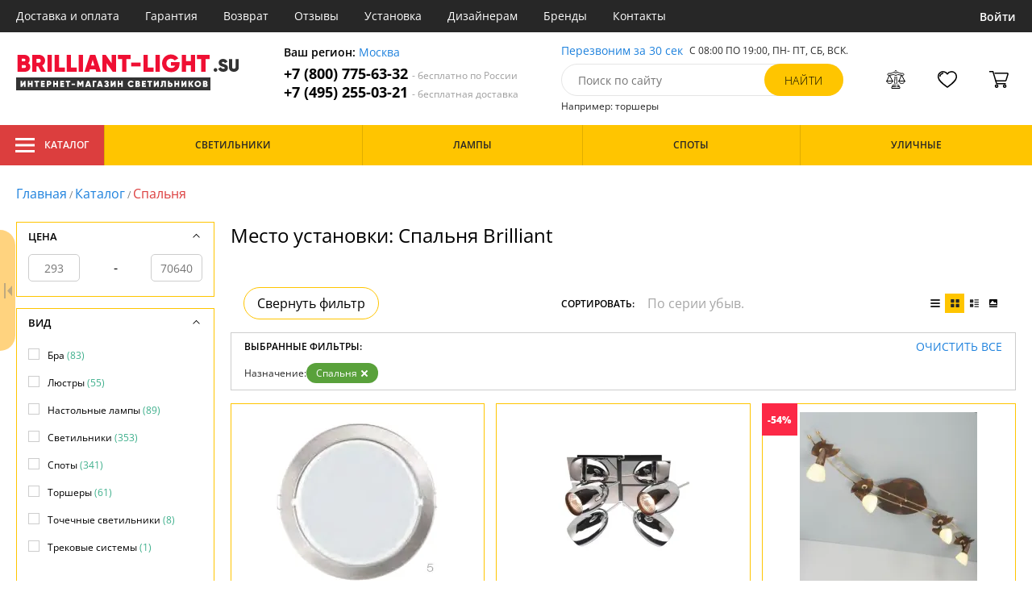

--- FILE ---
content_type: text/html; charset=utf8
request_url: https://brilliant-light.su/mesto-ustanovki-spalnya/
body_size: 26843
content:
<!DOCTYPE html>
<html lang="ru">

<head>
  <meta charset="UTF-8">
  <meta name="viewport" content="width=device-width, initial-scale=1, shrink-to-fit=no">
  <title>Место установки: Спальня. Большой ассортимент Brilliant по выгодным ценам. Купить с доставкой по Москве и в область. | интернет-магазин Brilliant-light.su</title>
<meta name="description" content="Купить осветительное оборудование производства для спальни в каталоге нашего интернет-магазина. Качественная продукция по низким ценам от 293 до 70640 руб. Доставим бесплатно по Москве и всей России. Заказывайте онлайн на официальном сайте brilliant-light.su!">
<link rel="canonical" href="https://brilliant-light.su/mesto-ustanovki-spalnya/">
  <meta name="robots" content="index,follow">


    <meta property="og:title" content="Место установки: Спальня. Большой ассортимент Brilliant по выгодным ценам. Купить с доставкой по Москве и в область. | интернет-магазин Brilliant-light.su">
  <meta property="og:description" content="Купить осветительное оборудование производства для спальни в каталоге нашего интернет-магазина. Качественная продукция по низким ценам от 293 до 70640 руб. Доставим бесплатно по Москве и всей России. Заказывайте онлайн на официальном сайте brilliant-light.su!">
  <meta property="og:type" content="website">
  <meta property="og:url" content="https://brilliant-light.su/mesto-ustanovki-spalnya/">
  <meta property="og:image" content="https://brilliant-light.su/resources/logo/brilliant-light.svg">
  <meta property="og:site_name" content="https://brilliant-light.su/">
  <meta property="og:locale" content="ru_RU">

    <meta name="twitter:card" content="summary">
  <meta property="twitter:domain" content="https://brilliant-light.su/">
  <meta property="twitter:url" content="https://brilliant-light.su/mesto-ustanovki-spalnya/">
  <meta name="twitter:title" content="Место установки: Спальня. Большой ассортимент Brilliant по выгодным ценам. Купить с доставкой по Москве и в область. | интернет-магазин Brilliant-light.su">
  <meta name="twitter:description" content="Купить осветительное оборудование производства для спальни в каталоге нашего интернет-магазина. Качественная продукция по низким ценам от 293 до 70640 руб. Доставим бесплатно по Москве и всей России. Заказывайте онлайн на официальном сайте brilliant-light.su!">
  <meta name="twitter:image" content="https://brilliant-light.su/resources/logo/brilliant-light.svg">

  <script type="application/ld+json">
    [
                {
        "@context": "http://schema.org",
        "@type": "Product",
        "name": "Точечный светильник Omega G94599/13",
        "description": "Встраиваемый светильник Brilliant Omega G94599/13 Белый,Серый,Бежевый,Хром,E272*",
        "image": "/photo/resize/brlt/catalog/main/190/190c87a4-2717-4703-9248-cf84829e3a6e.webp",
        "sku": "G94599/13",
        "brand": {
          "@type": "Brand",
          "name": "Brilliant"
        },
        "productID": "47675",
        "countryOfOrigin": {
            "@type": "Country",
            "name": "Германия"
        },
                          "height": "115",
                "offers": {
          "@type": "Offer",
          "priceCurrency": "RUB",
          "price": "922",
                      "availability": "https://schema.org/InStock",
                    "itemCondition": "https://schema.org/NewCondition"
        }
      },
                {
        "@context": "http://schema.org",
        "@type": "Product",
        "name": "Спот Baron G69935/15",
        "description": "Спот Brilliant Baron G69935/15 серый,хром,GU10x4*35W",
        "image": "/photo/resize/brlt/catalog/main/090/0908bac2-ef01-43af-8f50-0cac64113192.webp",
        "sku": "G69935/15",
        "brand": {
          "@type": "Brand",
          "name": "Brilliant"
        },
        "productID": "48588",
        "countryOfOrigin": {
            "@type": "Country",
            "name": "Германия"
        },
                  "width": "245",
                          "height": "24",
                "offers": {
          "@type": "Offer",
          "priceCurrency": "RUB",
          "price": "1465",
                      "availability": "https://schema.org/InStock",
                    "itemCondition": "https://schema.org/NewCondition"
        }
      },
                {
        "@context": "http://schema.org",
        "@type": "Product",
        "name": "Спот Alegra G51696/56",
        "description": "Спот на штанге Brilliant Alegra G51696/56 медный,белый,GY6.35x4*35W",
        "image": "/photo/resize/brlt/catalog/main/5f9/5f9a29d3-513e-4609-bd9d-360bdf5a984d.webp",
        "sku": "G51696/56",
        "brand": {
          "@type": "Brand",
          "name": "Brilliant"
        },
        "productID": "60757",
        "countryOfOrigin": {
            "@type": "Country",
            "name": "Германия"
        },
                        "offers": {
          "@type": "Offer",
          "priceCurrency": "RUB",
          "price": "1463",
                      "availability": "https://schema.org/InStock",
                    "itemCondition": "https://schema.org/NewCondition"
        }
      },
                {
        "@context": "http://schema.org",
        "@type": "Product",
        "name": "Точечный светильник Zeta G94600/13",
        "description": "Встраиваемый светильник Brilliant Zeta G94600/13 Прозрачный,Серый,Бежевый,Хром,E271*9W",
        "image": "/photo/resize/brlt/catalog/main/94c/94ccc891-bf6c-4618-b143-0ea6b598affb.webp",
        "sku": "G94600/13",
        "brand": {
          "@type": "Brand",
          "name": "Brilliant"
        },
        "productID": "47656",
        "countryOfOrigin": {
            "@type": "Country",
            "name": "Германия"
        },
                  "width": "190",
                          "height": "19",
                "offers": {
          "@type": "Offer",
          "priceCurrency": "RUB",
          "price": "727",
                      "availability": "https://schema.org/BackOrder",
                    "itemCondition": "https://schema.org/NewCondition"
        }
      },
                {
        "@context": "http://schema.org",
        "@type": "Product",
        "name": "Подвесной светильник Zarina 93219/13",
        "description": "Подвесной светильник Zarina 93219/13",
        "image": "/photo/resize/brlt/catalog/main/8cb/8cb40ece-abb6-456a-a000-90b7aad57c7d.webp",
        "sku": "93219/13",
        "brand": {
          "@type": "Brand",
          "name": "Brilliant"
        },
        "productID": "48348",
        "countryOfOrigin": {
            "@type": "Country",
            "name": "Германия"
        },
                  "width": "58",
                          "height": "180",
                "offers": {
          "@type": "Offer",
          "priceCurrency": "RUB",
          "price": "8654",
                      "availability": "https://schema.org/BackOrder",
                    "itemCondition": "https://schema.org/NewCondition"
        }
      },
                {
        "@context": "http://schema.org",
        "@type": "Product",
        "name": "Спот Zack G37510/15",
        "description": "Спот Brilliant Zack G37510/15 белый,хром,G9x1*33W",
        "image": "/photo/resize/brlt/catalog/main/e0d/e0d1dfbe-7219-46c9-9a37-f3d41c615c6f.webp",
        "sku": "G37510/15",
        "brand": {
          "@type": "Brand",
          "name": "Brilliant"
        },
        "productID": "135273",
        "countryOfOrigin": {
            "@type": "Country",
            "name": "Германия"
        },
                        "offers": {
          "@type": "Offer",
          "priceCurrency": "RUB",
          "price": "564",
                      "availability": "https://schema.org/BackOrder",
                    "itemCondition": "https://schema.org/NewCondition"
        }
      },
                {
        "@context": "http://schema.org",
        "@type": "Product",
        "name": "Спот Zack G37534/15",
        "description": "Спот Brilliant Zack G37534/15 белый,серый,хром,G9x3*33W",
        "image": "/photo/resize/brlt/catalog/main/c71/c7102793-5ac5-4c50-b8a0-c5fc46142d00.webp",
        "sku": "G37534/15",
        "brand": {
          "@type": "Brand",
          "name": "Brilliant"
        },
        "productID": "135274",
        "countryOfOrigin": {
            "@type": "Country",
            "name": "Германия"
        },
                        "offers": {
          "@type": "Offer",
          "priceCurrency": "RUB",
          "price": "1735",
                      "availability": "https://schema.org/BackOrder",
                    "itemCondition": "https://schema.org/NewCondition"
        }
      },
                {
        "@context": "http://schema.org",
        "@type": "Product",
        "name": "Потолочный светильник World G10430/15",
        "description": "Потолочный светильник World G10430/15",
        "image": "/photo/resize/brlt/catalog/main/a9a/a9ac1a0c-126e-49d1-9bc9-7a812c27a257.webp",
        "sku": "G10430/15",
        "brand": {
          "@type": "Brand",
          "name": "Brilliant"
        },
        "productID": "94278",
        "countryOfOrigin": {
            "@type": "Country",
            "name": "Германия"
        },
                          "height": "6",
                "offers": {
          "@type": "Offer",
          "priceCurrency": "RUB",
          "price": "2933",
                      "availability": "https://schema.org/BackOrder",
                    "itemCondition": "https://schema.org/NewCondition"
        }
      },
                {
        "@context": "http://schema.org",
        "@type": "Product",
        "name": "Спот Wega 24534/15",
        "description": "Спот Brilliant Wega 24534/15 белый,хром,E14x3*40W",
        "image": "/photo/resize/brlt/catalog/main/3b2/3b224944-3de3-4e02-962b-403c7c13e208.webp",
        "sku": "24534/15",
        "brand": {
          "@type": "Brand",
          "name": "Brilliant"
        },
        "productID": "48570",
        "countryOfOrigin": {
            "@type": "Country",
            "name": "Германия"
        },
                  "width": "250",
                        "offers": {
          "@type": "Offer",
          "priceCurrency": "RUB",
          "price": "1798",
                      "availability": "https://schema.org/BackOrder",
                    "itemCondition": "https://schema.org/NewCondition"
        }
      },
                {
        "@context": "http://schema.org",
        "@type": "Product",
        "name": "Спот Wega 24510/15",
        "description": "Спот Brilliant Wega 24510/15 белый,хром,E14x1*40W",
        "image": "/photo/resize/brlt/catalog/main/f89/f89185fb-e162-46d0-a76a-99c0f497a76e.webp",
        "sku": "24510/15",
        "brand": {
          "@type": "Brand",
          "name": "Brilliant"
        },
        "productID": "48635",
        "countryOfOrigin": {
            "@type": "Country",
            "name": "Германия"
        },
                  "width": "200",
                        "offers": {
          "@type": "Offer",
          "priceCurrency": "RUB",
          "price": "710",
                      "availability": "https://schema.org/BackOrder",
                    "itemCondition": "https://schema.org/NewCondition"
        }
      },
                {
        "@context": "http://schema.org",
        "@type": "Product",
        "name": "Спот Wega 24529/15",
        "description": "Спот Brilliant Wega 24529/15 белый,хром,E14x2*40W",
        "image": "/photo/resize/brlt/catalog/main/ab9/ab98483f-2ba4-4769-900f-3a9e433093f4.webp",
        "sku": "24529/15",
        "brand": {
          "@type": "Brand",
          "name": "Brilliant"
        },
        "productID": "48731",
        "countryOfOrigin": {
            "@type": "Country",
            "name": "Германия"
        },
                  "width": "200",
                        "offers": {
          "@type": "Offer",
          "priceCurrency": "RUB",
          "price": "1464",
                      "availability": "https://schema.org/BackOrder",
                    "itemCondition": "https://schema.org/NewCondition"
        }
      },
                {
        "@context": "http://schema.org",
        "@type": "Product",
        "name": "Спот Brilliant Virgo G02231/15",
        "description": "Спот Brilliant Virgo G02231/15 хром,G9x4*40W",
        "image": "/photo/resize/brlt/catalog/main/510/510508d2-a82f-42cb-9fbb-cce2095b005e.webp",
        "sku": "G02231/15",
        "brand": {
          "@type": "Brand",
          "name": "Brilliant"
        },
        "productID": "60663",
        "countryOfOrigin": {
            "@type": "Country",
            "name": "Германия"
        },
                  "width": "80",
                        "offers": {
          "@type": "Offer",
          "priceCurrency": "RUB",
          "price": "3686",
                      "availability": "https://schema.org/BackOrder",
                    "itemCondition": "https://schema.org/NewCondition"
        }
      },
                {
        "@context": "http://schema.org",
        "@type": "Product",
        "name": "Потолочная люстра Virgo G02295/15",
        "description": "Потолочная люстра Virgo G02295/15",
        "image": "/photo/resize/brlt/catalog/main/04a/04a15747-2d5c-4ddc-a50c-856022b74719.webp",
        "sku": "G02295/15",
        "brand": {
          "@type": "Brand",
          "name": "Brilliant"
        },
        "productID": "60668",
        "countryOfOrigin": {
            "@type": "Country",
            "name": "Германия"
        },
                  "width": "18",
                          "height": "61",
                "offers": {
          "@type": "Offer",
          "priceCurrency": "RUB",
          "price": "3425",
                      "availability": "https://schema.org/BackOrder",
                    "itemCondition": "https://schema.org/NewCondition"
        }
      },
                {
        "@context": "http://schema.org",
        "@type": "Product",
        "name": "Точечный светильник Viktor G94626/73",
        "description": "Точечный светильник Viktor G94626/73",
        "image": "/photo/resize/brlt/catalog/main/e7f/e7f4c537-7e99-4136-b65c-e015f70212a2.webp",
        "sku": "G94626/73",
        "brand": {
          "@type": "Brand",
          "name": "Brilliant"
        },
        "productID": "60818",
        "countryOfOrigin": {
            "@type": "Country",
            "name": "Германия"
        },
                  "width": "5",
                        "offers": {
          "@type": "Offer",
          "priceCurrency": "RUB",
          "price": "1280",
                      "availability": "https://schema.org/BackOrder",
                    "itemCondition": "https://schema.org/NewCondition"
        }
      },
                {
        "@context": "http://schema.org",
        "@type": "Product",
        "name": "Настенно-потолочный светильник Vigor G94141/05",
        "description": "Настенно-потолочный светильник Vigor G94141/05",
        "image": "/photo/resize/brlt/catalog/main/dc3/dc36b42a-713a-46c1-bccb-7f7e8c54e3ce.webp",
        "sku": "G94141/05",
        "brand": {
          "@type": "Brand",
          "name": "Brilliant"
        },
        "productID": "60806",
        "countryOfOrigin": {
            "@type": "Country",
            "name": "Германия"
        },
                  "width": "30",
                          "height": "7",
                "offers": {
          "@type": "Offer",
          "priceCurrency": "RUB",
          "price": "1392",
                      "availability": "https://schema.org/BackOrder",
                    "itemCondition": "https://schema.org/NewCondition"
        }
      },
                {
        "@context": "http://schema.org",
        "@type": "Product",
        "name": "Спот Venice G12110/56",
        "description": "Спот Venice G12110/56",
        "image": "/photo/resize/brlt/catalog/main/d65/d650ee9f-0291-4703-8444-a8060ab855ea.webp",
        "sku": "G12110/56",
        "brand": {
          "@type": "Brand",
          "name": "Brilliant"
        },
        "productID": "157692",
        "countryOfOrigin": {
            "@type": "Country",
            "name": "Германия"
        },
                        "offers": {
          "@type": "Offer",
          "priceCurrency": "RUB",
          "price": "456",
                      "availability": "https://schema.org/BackOrder",
                    "itemCondition": "https://schema.org/NewCondition"
        }
      },
                {
        "@context": "http://schema.org",
        "@type": "Product",
        "name": "Бра Triest G90098/19",
        "description": "Бра Brilliant Triest G90098/19 Медный,Коричневый,Красный,Разноцветный,Бронза,G91*40W",
        "image": "/photo/resize/brlt/catalog/main/1f6/1f69b11c-0da2-4a76-b592-5cc1bf8f9452.webp",
        "sku": "G90098/19",
        "brand": {
          "@type": "Brand",
          "name": "Brilliant"
        },
        "productID": "47510",
        "countryOfOrigin": {
            "@type": "Country",
            "name": "Германия"
        },
                  "width": "175",
                        "offers": {
          "@type": "Offer",
          "priceCurrency": "RUB",
          "price": "2194",
                      "availability": "https://schema.org/BackOrder",
                    "itemCondition": "https://schema.org/NewCondition"
        }
      },
                {
        "@context": "http://schema.org",
        "@type": "Product",
        "name": "Спот Torsion G32230/05",
        "description": "Спот Torsion G32230/05",
        "image": "/photo/resize/brlt/catalog/main/1f3/1f388d3a-ffe2-4d9e-b84d-7aaebc2d7a5f.webp",
        "sku": "G32230/05",
        "brand": {
          "@type": "Brand",
          "name": "Brilliant"
        },
        "productID": "192290",
        "countryOfOrigin": {
            "@type": "Country",
            "name": "Германия"
        },
                  "width": "8",
                          "height": "12",
                "offers": {
          "@type": "Offer",
          "priceCurrency": "RUB",
          "price": "4190",
                      "availability": "https://schema.org/BackOrder",
                    "itemCondition": "https://schema.org/NewCondition"
        }
      },
                {
        "@context": "http://schema.org",
        "@type": "Product",
        "name": "Подвесной светильник Timothy G93318/15",
        "description": "Подвесной светильник Timothy G93318/15",
        "image": "/photo/resize/brlt/catalog/main/e0f/e0f3041e-8142-476e-a2a5-b47c13d7bc39.webp",
        "sku": "G93318/15",
        "brand": {
          "@type": "Brand",
          "name": "Brilliant"
        },
        "productID": "48255",
        "countryOfOrigin": {
            "@type": "Country",
            "name": "Германия"
        },
                          "height": "130",
                "offers": {
          "@type": "Offer",
          "priceCurrency": "RUB",
          "price": "21149",
                      "availability": "https://schema.org/BackOrder",
                    "itemCondition": "https://schema.org/NewCondition"
        }
      },
                {
        "@context": "http://schema.org",
        "@type": "Product",
        "name": "Спот Theron G34410/15",
        "description": "Спот Theron G34410/15",
        "image": "/photo/resize/brlt/catalog/main/10f/10f5bd61-95a3-4341-96b8-686a5e88dff2.webp",
        "sku": "G34410/15",
        "brand": {
          "@type": "Brand",
          "name": "Brilliant"
        },
        "productID": "94338",
        "countryOfOrigin": {
            "@type": "Country",
            "name": "Германия"
        },
                  "width": "11",
                          "height": "11",
                "offers": {
          "@type": "Offer",
          "priceCurrency": "RUB",
          "price": "864",
                      "availability": "https://schema.org/BackOrder",
                    "itemCondition": "https://schema.org/NewCondition"
        }
      },
                {
        "@context": "http://schema.org",
        "@type": "Product",
        "name": "Спот Tallin  G16194/18",
        "description": "Спот Tallin  G16194/18",
        "image": "/photo/resize/brlt/catalog/main/5a6/5a67df87-8a1d-4384-b82b-af54c9de28f6.webp",
        "sku": "G16194/18",
        "brand": {
          "@type": "Brand",
          "name": "Brilliant"
        },
        "productID": "157693",
        "countryOfOrigin": {
            "@type": "Country",
            "name": "Германия"
        },
                          "height": "18",
                "offers": {
          "@type": "Offer",
          "priceCurrency": "RUB",
          "price": "1759",
                      "availability": "https://schema.org/BackOrder",
                    "itemCondition": "https://schema.org/NewCondition"
        }
      },
                {
        "@context": "http://schema.org",
        "@type": "Product",
        "name": "Спот Tabea G19610/21",
        "description": "Спот Brilliant Tabea G19610/21 серый,хром,GU10x1*6W",
        "image": "/photo/resize/brlt/catalog/main/a3e/a3e2ca23-8ae6-49b9-89a3-7f3259233fa8.webp",
        "sku": "G19610/21",
        "brand": {
          "@type": "Brand",
          "name": "Brilliant"
        },
        "productID": "48685",
        "countryOfOrigin": {
            "@type": "Country",
            "name": "Германия"
        },
                  "width": "220",
                          "height": "17",
                "offers": {
          "@type": "Offer",
          "priceCurrency": "RUB",
          "price": "2345",
                      "availability": "https://schema.org/BackOrder",
                    "itemCondition": "https://schema.org/NewCondition"
        }
      },
                {
        "@context": "http://schema.org",
        "@type": "Product",
        "name": "Спот Tabea G19629/21",
        "description": "Спот Brilliant Tabea G19629/21 серый,хром,GU10x2*6W",
        "image": "/photo/resize/brlt/catalog/main/937/937e9500-2d07-4664-8503-c1bbeac8c8d2.webp",
        "sku": "G19629/21",
        "brand": {
          "@type": "Brand",
          "name": "Brilliant"
        },
        "productID": "48810",
        "countryOfOrigin": {
            "@type": "Country",
            "name": "Германия"
        },
                  "width": "220",
                          "height": "50",
                "offers": {
          "@type": "Offer",
          "priceCurrency": "RUB",
          "price": "4440",
                      "availability": "https://schema.org/BackOrder",
                    "itemCondition": "https://schema.org/NewCondition"
        }
      },
                {
        "@context": "http://schema.org",
        "@type": "Product",
        "name": "Спот Tabea G19631/21",
        "description": "Спот Brilliant Tabea G19631/21 серый,хром,GU10x4*6W",
        "image": "/photo/resize/brlt/catalog/main/811/8110812b-3788-4970-b256-6e15433d8cca.webp",
        "sku": "G19631/21",
        "brand": {
          "@type": "Brand",
          "name": "Brilliant"
        },
        "productID": "49007",
        "countryOfOrigin": {
            "@type": "Country",
            "name": "Германия"
        },
                  "width": "220",
                          "height": "110",
                "offers": {
          "@type": "Offer",
          "priceCurrency": "RUB",
          "price": "9120",
                      "availability": "https://schema.org/BackOrder",
                    "itemCondition": "https://schema.org/NewCondition"
        }
      },
                {
        "@context": "http://schema.org",
        "@type": "Product",
        "name": "Настенно-потолочный светильник Sunset G90220/58",
        "description": "Настенно-потолочный светильник Sunset G90220/58",
        "image": "/photo/resize/brlt/catalog/main/6f5/6f5bf6fd-7f7e-4044-9e1f-505f112473c1.webp",
        "sku": "G90220/58",
        "brand": {
          "@type": "Brand",
          "name": "Brilliant"
        },
        "productID": "47791",
        "countryOfOrigin": {
            "@type": "Country",
            "name": "Германия"
        },
                  "width": "7",
                          "height": "7",
                "offers": {
          "@type": "Offer",
          "priceCurrency": "RUB",
          "price": "677",
                      "availability": "https://schema.org/BackOrder",
                    "itemCondition": "https://schema.org/NewCondition"
        }
      },
                {
        "@context": "http://schema.org",
        "@type": "Product",
        "name": "Спот Studio G09234/05",
        "description": "Спот Brilliant Studio G09234/05 3*50W",
        "image": "/photo/resize/brlt/catalog/main/7a3/7a3f952b-e8ca-45f1-b6ed-f2cea3f54278.webp",
        "sku": "G09234/05",
        "brand": {
          "@type": "Brand",
          "name": "Brilliant"
        },
        "productID": "48881",
        "countryOfOrigin": {
            "@type": "Country",
            "name": "Германия"
        },
                  "width": "330",
                        "offers": {
          "@type": "Offer",
          "priceCurrency": "RUB",
          "price": "1819",
                      "availability": "https://schema.org/BackOrder",
                    "itemCondition": "https://schema.org/NewCondition"
        }
      },
                {
        "@context": "http://schema.org",
        "@type": "Product",
        "name": "Спот Steven G01224/15",
        "description": "Спот Brilliant Steven G01224/15 прозрачный,серый,хром,G9x2*33W",
        "image": "/photo/resize/brlt/catalog/main/1da/1daa231a-9b00-4e77-93b5-cc2b04b30678.webp",
        "sku": "G01224/15",
        "brand": {
          "@type": "Brand",
          "name": "Brilliant"
        },
        "productID": "135258",
        "countryOfOrigin": {
            "@type": "Country",
            "name": "Германия"
        },
                        "offers": {
          "@type": "Offer",
          "priceCurrency": "RUB",
          "price": "2040",
                      "availability": "https://schema.org/BackOrder",
                    "itemCondition": "https://schema.org/NewCondition"
        }
      },
                {
        "@context": "http://schema.org",
        "@type": "Product",
        "name": "Спот Stella 38010/77",
        "description": "Спот Brilliant Stella 38010/77 серый,хром,E14x1*40W",
        "image": "/photo/resize/brlt/catalog/main/1e7/1e7d2ae6-db8e-482d-a560-395ba500abd5.webp",
        "sku": "38010/77",
        "brand": {
          "@type": "Brand",
          "name": "Brilliant"
        },
        "productID": "48634",
        "countryOfOrigin": {
            "@type": "Country",
            "name": "Германия"
        },
                  "width": "160",
                        "offers": {
          "@type": "Offer",
          "priceCurrency": "RUB",
          "price": "325",
                      "availability": "https://schema.org/BackOrder",
                    "itemCondition": "https://schema.org/NewCondition"
        }
      },
                {
        "@context": "http://schema.org",
        "@type": "Product",
        "name": "Спот Stella 38016/77",
        "description": "Спот на штанге Brilliant Stella 38016/77 серый,хром,E14x3*40W",
        "image": "/photo/resize/brlt/catalog/main/e96/e96ef1f0-dc9d-48df-b5c7-2ec9758652c3.webp",
        "sku": "38016/77",
        "brand": {
          "@type": "Brand",
          "name": "Brilliant"
        },
        "productID": "48854",
        "countryOfOrigin": {
            "@type": "Country",
            "name": "Германия"
        },
                  "width": "160",
                          "height": "60",
                "offers": {
          "@type": "Offer",
          "priceCurrency": "RUB",
          "price": "2383",
                      "availability": "https://schema.org/BackOrder",
                    "itemCondition": "https://schema.org/NewCondition"
        }
      },
                {
        "@context": "http://schema.org",
        "@type": "Product",
        "name": "Спот Stella 38032/77",
        "description": "Спот на штанге Brilliant Stella 38032/77 серый,хром,E14x4*40W",
        "image": "/photo/resize/brlt/catalog/main/f49/f49cb1a5-62f6-41b9-a1ef-7bcf0312b3ae.webp",
        "sku": "38032/77",
        "brand": {
          "@type": "Brand",
          "name": "Brilliant"
        },
        "productID": "48937",
        "countryOfOrigin": {
            "@type": "Country",
            "name": "Германия"
        },
                  "width": "160",
                          "height": "88",
                "offers": {
          "@type": "Offer",
          "priceCurrency": "RUB",
          "price": "2484",
                      "availability": "https://schema.org/BackOrder",
                    "itemCondition": "https://schema.org/NewCondition"
        }
      },
                {
        "@context": "http://schema.org",
        "@type": "Product",
        "name": "Настенный светильник Status 60890/05",
        "description": "Настенный светильник Status 60890/05",
        "image": "/photo/resize/brlt/catalog/main/c63/c63d3011-1620-449d-b481-5eb4b1e34c37.webp",
        "sku": "60890/05",
        "brand": {
          "@type": "Brand",
          "name": "Brilliant"
        },
        "productID": "60588",
        "countryOfOrigin": {
            "@type": "Country",
            "name": "Германия"
        },
                  "width": "135",
                          "height": "26",
                "offers": {
          "@type": "Offer",
          "priceCurrency": "RUB",
          "price": "3403",
                      "availability": "https://schema.org/BackOrder",
                    "itemCondition": "https://schema.org/NewCondition"
        }
      },
                {
        "@context": "http://schema.org",
        "@type": "Product",
        "name": "Настенно-потолочный светильник Square G90377/19",
        "description": "Настенно-потолочный светильник Square G90377/19",
        "image": "/photo/resize/brlt/catalog/main/55f/55f5ba8c-c19f-44d0-9b0e-f36bf55735a7.webp",
        "sku": "G90377/19",
        "brand": {
          "@type": "Brand",
          "name": "Brilliant"
        },
        "productID": "47916",
        "countryOfOrigin": {
            "@type": "Country",
            "name": "Германия"
        },
                  "width": "19",
                          "height": "19",
                "offers": {
          "@type": "Offer",
          "priceCurrency": "RUB",
          "price": "1061",
                      "availability": "https://schema.org/BackOrder",
                    "itemCondition": "https://schema.org/NewCondition"
        }
      },
                {
        "@context": "http://schema.org",
        "@type": "Product",
        "name": "Спот Sphera G20935/05",
        "description": "Спот Brilliant Sphera G20935/05 белый,GU10x4*42W",
        "image": "/photo/resize/brlt/catalog/main/b7a/b7a8c13e-ba98-4860-9794-708f40f68402.webp",
        "sku": "G20935/05",
        "brand": {
          "@type": "Brand",
          "name": "Brilliant"
        },
        "productID": "60722",
        "countryOfOrigin": {
            "@type": "Country",
            "name": "Германия"
        },
                        "offers": {
          "@type": "Offer",
          "priceCurrency": "RUB",
          "price": "2918",
                      "availability": "https://schema.org/BackOrder",
                    "itemCondition": "https://schema.org/NewCondition"
        }
      },
                {
        "@context": "http://schema.org",
        "@type": "Product",
        "name": "Торшер Spari 93008/05",
        "description": "Торшер Brilliant Spari 93008/05 белый,серый,E14,E27x2*60W",
        "image": "/photo/resize/brlt/catalog/main/036/0364c321-95b6-4ab4-8afd-d306be111d3a.webp",
        "sku": "93008/05",
        "brand": {
          "@type": "Brand",
          "name": "Brilliant"
        },
        "productID": "49125",
        "countryOfOrigin": {
            "@type": "Country",
            "name": "Германия"
        },
                  "width": "410",
                        "offers": {
          "@type": "Offer",
          "priceCurrency": "RUB",
          "price": "2620",
                      "availability": "https://schema.org/BackOrder",
                    "itemCondition": "https://schema.org/NewCondition"
        }
      },
                {
        "@context": "http://schema.org",
        "@type": "Product",
        "name": "Торшер Spari 93008/76",
        "description": "Торшер Brilliant Spari 93008/76 черный,белый,E27,E14x2*60W",
        "image": "/photo/resize/brlt/catalog/main/203/203e4671-95bb-40f6-a13d-f8c05df114ea.webp",
        "sku": "93008/76",
        "brand": {
          "@type": "Brand",
          "name": "Brilliant"
        },
        "productID": "49129",
        "countryOfOrigin": {
            "@type": "Country",
            "name": "Германия"
        },
                        "offers": {
          "@type": "Offer",
          "priceCurrency": "RUB",
          "price": "2494",
                      "availability": "https://schema.org/BackOrder",
                    "itemCondition": "https://schema.org/NewCondition"
        }
      },
                {
        "@context": "http://schema.org",
        "@type": "Product",
        "name": "Настенный светильник Sonian 90174B13",
        "description": "Настенный светильник Sonian 90174B13",
        "image": "/photo/resize/brlt/catalog/main/bb8/bb8155d9-844d-437d-b1f5-a68850a8db00.webp",
        "sku": "90174B13",
        "brand": {
          "@type": "Brand",
          "name": "Brilliant"
        },
        "productID": "20619",
        "countryOfOrigin": {
            "@type": "Country",
            "name": "Германия"
        },
                  "width": "19",
                          "height": "21",
                "offers": {
          "@type": "Offer",
          "priceCurrency": "RUB",
          "price": "852",
                      "availability": "https://schema.org/BackOrder",
                    "itemCondition": "https://schema.org/NewCondition"
        }
      },
                {
        "@context": "http://schema.org",
        "@type": "Product",
        "name": "Настенный светильник Sonian 90324/13",
        "description": "Настенный светильник Sonian 90324/13",
        "image": "/photo/resize/brlt/catalog/main/7f5/7f5e3b29-81f6-4e44-879f-ef0160bf0fea.webp",
        "sku": "90324/13",
        "brand": {
          "@type": "Brand",
          "name": "Brilliant"
        },
        "productID": "47483",
        "countryOfOrigin": {
            "@type": "Country",
            "name": "Германия"
        },
                  "width": "19",
                          "height": "21",
                "offers": {
          "@type": "Offer",
          "priceCurrency": "RUB",
          "price": "919",
                      "availability": "https://schema.org/BackOrder",
                    "itemCondition": "https://schema.org/NewCondition"
        }
      },
                {
        "@context": "http://schema.org",
        "@type": "Product",
        "name": "Интерьерная настольная лампа Solo 12447/05",
        "description": "Настольная лампа Brilliant Solo 12447/05 1*40W",
        "image": "/photo/resize/brlt/catalog/main/050/050c6b0d-e766-4e57-8d14-4ca47b3a6841.webp",
        "sku": "12447/05",
        "brand": {
          "@type": "Brand",
          "name": "Brilliant"
        },
        "productID": "47987",
        "countryOfOrigin": {
            "@type": "Country",
            "name": "Германия"
        },
                  "width": "9",
                          "height": "20",
                "offers": {
          "@type": "Offer",
          "priceCurrency": "RUB",
          "price": "1824",
                      "availability": "https://schema.org/BackOrder",
                    "itemCondition": "https://schema.org/NewCondition"
        }
      },
                {
        "@context": "http://schema.org",
        "@type": "Product",
        "name": "Бра Sofia 55390/18",
        "description": "Бра Brilliant Sofia 55390/18 Латунь,Желтый,Белый,E141*40W",
        "image": "/photo/resize/brlt/catalog/main/91a/91aea738-b934-4b49-9b94-a3fb0668aabf.webp",
        "sku": "55390/18",
        "brand": {
          "@type": "Brand",
          "name": "Brilliant"
        },
        "productID": "47466",
        "countryOfOrigin": {
            "@type": "Country",
            "name": "Германия"
        },
                        "offers": {
          "@type": "Offer",
          "priceCurrency": "RUB",
          "price": "1152",
                      "availability": "https://schema.org/BackOrder",
                    "itemCondition": "https://schema.org/NewCondition"
        }
      },
                {
        "@context": "http://schema.org",
        "@type": "Product",
        "name": "Бра Sofia 55390/77",
        "description": "Бра Brilliant Sofia 55390/77 1*40W",
        "image": "/photo/resize/brlt/catalog/main/25d/25dea30b-af83-4e91-b779-a6f30bebc7ac.webp",
        "sku": "55390/77",
        "brand": {
          "@type": "Brand",
          "name": "Brilliant"
        },
        "productID": "47479",
        "countryOfOrigin": {
            "@type": "Country",
            "name": "Германия"
        },
                        "offers": {
          "@type": "Offer",
          "priceCurrency": "RUB",
          "price": "1244",
                      "availability": "https://schema.org/BackOrder",
                    "itemCondition": "https://schema.org/NewCondition"
        }
      },
                {
        "@context": "http://schema.org",
        "@type": "Product",
        "name": "Спот Sofia 55310/18",
        "description": "Спот Brilliant Sofia 55310/18 желтый,белый,E14x1*40W",
        "image": "/photo/resize/brlt/catalog/main/4f6/4f6b3a01-ea4d-40f4-80fb-633b47f8c1bd.webp",
        "sku": "55310/18",
        "brand": {
          "@type": "Brand",
          "name": "Brilliant"
        },
        "productID": "48620",
        "countryOfOrigin": {
            "@type": "Country",
            "name": "Германия"
        },
                  "width": "190",
                        "offers": {
          "@type": "Offer",
          "priceCurrency": "RUB",
          "price": "542",
                      "availability": "https://schema.org/BackOrder",
                    "itemCondition": "https://schema.org/NewCondition"
        }
      },
                {
        "@context": "http://schema.org",
        "@type": "Product",
        "name": "Бра Simona 94292/31",
        "description": "Бра Brilliant Simona 94292/31 Белый,Бронза,E141*",
        "image": "/photo/resize/brlt/catalog/main/853/853a7109-a233-4fa2-9665-40d7238699ba.webp",
        "sku": "94292/31",
        "brand": {
          "@type": "Brand",
          "name": "Brilliant"
        },
        "productID": "135254",
        "countryOfOrigin": {
            "@type": "Country",
            "name": "Германия"
        },
                        "offers": {
          "@type": "Offer",
          "priceCurrency": "RUB",
          "price": "1373",
                      "availability": "https://schema.org/BackOrder",
                    "itemCondition": "https://schema.org/NewCondition"
        }
      },
                {
        "@context": "http://schema.org",
        "@type": "Product",
        "name": "Интерьерная настольная лампа Sicilia G92985/15",
        "description": "Интерьерная настольная лампа Sicilia G92985/15",
        "image": "/photo/resize/brlt/catalog/main/fe8/fe8baf91-f246-4f65-bb5e-a9926bc12864.webp",
        "sku": "G92985/15",
        "brand": {
          "@type": "Brand",
          "name": "Brilliant"
        },
        "productID": "60790",
        "countryOfOrigin": {
            "@type": "Country",
            "name": "Германия"
        },
                  "width": "240",
                          "height": "390",
                "offers": {
          "@type": "Offer",
          "priceCurrency": "RUB",
          "price": "4024",
                      "availability": "https://schema.org/BackOrder",
                    "itemCondition": "https://schema.org/NewCondition"
        }
      },
                {
        "@context": "http://schema.org",
        "@type": "Product",
        "name": "Подвесной светильник Santorini G20273/15",
        "description": "Подвесной светильник Santorini G20273/15",
        "image": "/photo/resize/brlt/catalog/main/1c8/1c832bb7-6561-4dee-bf92-bc4ae9382154.webp",
        "sku": "G20273/15",
        "brand": {
          "@type": "Brand",
          "name": "Brilliant"
        },
        "productID": "60719",
        "countryOfOrigin": {
            "@type": "Country",
            "name": "Германия"
        },
                  "width": "71",
                          "height": "46",
                "offers": {
          "@type": "Offer",
          "priceCurrency": "RUB",
          "price": "4826",
                      "availability": "https://schema.org/BackOrder",
                    "itemCondition": "https://schema.org/NewCondition"
        }
      },
                {
        "@context": "http://schema.org",
        "@type": "Product",
        "name": "Настенный светильник Santorini G20292/15",
        "description": "Настенный светильник Santorini G20292/15",
        "image": "/photo/resize/brlt/catalog/main/4c3/4c3799d5-9271-4ab8-b42c-ccdac0f68460.webp",
        "sku": "G20292/15",
        "brand": {
          "@type": "Brand",
          "name": "Brilliant"
        },
        "productID": "60720",
        "countryOfOrigin": {
            "@type": "Country",
            "name": "Германия"
        },
                  "width": "19",
                          "height": "14",
                "offers": {
          "@type": "Offer",
          "priceCurrency": "RUB",
          "price": "1781",
                      "availability": "https://schema.org/BackOrder",
                    "itemCondition": "https://schema.org/NewCondition"
        }
      },
                {
        "@context": "http://schema.org",
        "@type": "Product",
        "name": "Потолочная люстра Sandra G85029/06",
        "description": "Потолочная люстра Sandra G85029/06",
        "image": "/photo/resize/brlt/catalog/main/3d4/3d4337f2-7c1a-48cf-a84d-0649917c8401.webp",
        "sku": "G85029/06",
        "brand": {
          "@type": "Brand",
          "name": "Brilliant"
        },
        "productID": "60776",
        "countryOfOrigin": {
            "@type": "Country",
            "name": "Германия"
        },
                  "width": "27",
                          "height": "34",
                "offers": {
          "@type": "Offer",
          "priceCurrency": "RUB",
          "price": "1594",
                      "availability": "https://schema.org/BackOrder",
                    "itemCondition": "https://schema.org/NewCondition"
        }
      },
                {
        "@context": "http://schema.org",
        "@type": "Product",
        "name": "Спот Sam G31032/13",
        "description": "Спот на штанге Brilliant Sam G31032/13 серый,хром,GU10x4*6W",
        "image": "/photo/resize/brlt/catalog/main/56e/56eb8d90-716f-4caa-a732-b4faad5b4481.webp",
        "sku": "G31032/13",
        "brand": {
          "@type": "Brand",
          "name": "Brilliant"
        },
        "productID": "49008",
        "countryOfOrigin": {
            "@type": "Country",
            "name": "Германия"
        },
                        "offers": {
          "@type": "Offer",
          "priceCurrency": "RUB",
          "price": "7018",
                      "availability": "https://schema.org/BackOrder",
                    "itemCondition": "https://schema.org/NewCondition"
        }
      },
                {
        "@context": "http://schema.org",
        "@type": "Product",
        "name": "Спот Sally G15732/77",
        "description": "Спот на штанге Brilliant Sally G15732/77 белый,хром,G9x4*33W",
        "image": "/photo/resize/brlt/catalog/main/0d5/0d5e977c-b0cf-4bab-bb57-1a897cadba89.webp",
        "sku": "G15732/77",
        "brand": {
          "@type": "Brand",
          "name": "Brilliant"
        },
        "productID": "94302",
        "countryOfOrigin": {
            "@type": "Country",
            "name": "Германия"
        },
                          "height": "78",
                "offers": {
          "@type": "Offer",
          "priceCurrency": "RUB",
          "price": "3883",
                      "availability": "https://schema.org/BackOrder",
                    "itemCondition": "https://schema.org/NewCondition"
        }
      },
                {
        "@context": "http://schema.org",
        "@type": "Product",
        "name": "Спот Ringo G67134/77",
        "description": "Спот Brilliant Ringo G67134/77 хром,GU10x3*50W",
        "image": "/photo/resize/brlt/catalog/main/de2/de2364ce-8d11-4698-9be1-cba31fe6c182.webp",
        "sku": "G67134/77",
        "brand": {
          "@type": "Brand",
          "name": "Brilliant"
        },
        "productID": "48488",
        "countryOfOrigin": {
            "@type": "Country",
            "name": "Германия"
        },
                          "height": "140",
                "offers": {
          "@type": "Offer",
          "priceCurrency": "RUB",
          "price": "2919",
                      "availability": "https://schema.org/BackOrder",
                    "itemCondition": "https://schema.org/NewCondition"
        }
      },
                {
        "@context": "http://schema.org",
        "@type": "Product",
        "name": "Спот Rider G14910/06",
        "description": "Спот Brilliant Rider G14910/06 черный,G9x1*40W",
        "image": "/photo/resize/brlt/catalog/main/e29/e2944f75-55b7-4869-a10b-8737abfb2aea.webp",
        "sku": "G14910/06",
        "brand": {
          "@type": "Brand",
          "name": "Brilliant"
        },
        "productID": "60702",
        "countryOfOrigin": {
            "@type": "Country",
            "name": "Германия"
        },
                  "width": "220",
                        "offers": {
          "@type": "Offer",
          "priceCurrency": "RUB",
          "price": "1704",
                      "availability": "https://schema.org/BackOrder",
                    "itemCondition": "https://schema.org/NewCondition"
        }
      },
                {
        "@context": "http://schema.org",
        "@type": "Product",
        "name": "Спот Rider G14932/06",
        "description": "Спот на штанге Brilliant Rider G14932/06 черный,G9x4*40W",
        "image": "/photo/resize/brlt/catalog/main/19b/19b726c0-12bc-4c4e-9e07-8d96fd738f9c.webp",
        "sku": "G14932/06",
        "brand": {
          "@type": "Brand",
          "name": "Brilliant"
        },
        "productID": "60704",
        "countryOfOrigin": {
            "@type": "Country",
            "name": "Германия"
        },
                  "width": "140",
                          "height": "83",
                "offers": {
          "@type": "Offer",
          "priceCurrency": "RUB",
          "price": "1778",
                      "availability": "https://schema.org/BackOrder",
                    "itemCondition": "https://schema.org/NewCondition"
        }
      },
                {
        "@context": "http://schema.org",
        "@type": "Product",
        "name": "Спот Rai G59829/05",
        "description": "Спот Brilliant Rai G59829/05 белый,GU10x2*40W",
        "image": "/photo/resize/brlt/catalog/main/03c/03ca5a1d-39d8-4271-9e09-0abf60f9b0d9.webp",
        "sku": "G59829/05",
        "brand": {
          "@type": "Brand",
          "name": "Brilliant"
        },
        "productID": "48764",
        "countryOfOrigin": {
            "@type": "Country",
            "name": "Германия"
        },
                  "width": "175",
                          "height": "49",
                "offers": {
          "@type": "Offer",
          "priceCurrency": "RUB",
          "price": "2321",
                      "availability": "https://schema.org/BackOrder",
                    "itemCondition": "https://schema.org/NewCondition"
        }
      },
                {
        "@context": "http://schema.org",
        "@type": "Product",
        "name": "Спот Rai G59830/05",
        "description": "Спот Brilliant Rai G59830/05 белый,GU10x3*40W",
        "image": "/photo/resize/brlt/catalog/main/bfb/bfb2fdc4-9049-477d-a113-767fee34753a.webp",
        "sku": "G59830/05",
        "brand": {
          "@type": "Brand",
          "name": "Brilliant"
        },
        "productID": "48877",
        "countryOfOrigin": {
            "@type": "Country",
            "name": "Германия"
        },
                  "width": "175",
                          "height": "60",
                "offers": {
          "@type": "Offer",
          "priceCurrency": "RUB",
          "price": "3139",
                      "availability": "https://schema.org/BackOrder",
                    "itemCondition": "https://schema.org/NewCondition"
        }
      },
                {
        "@context": "http://schema.org",
        "@type": "Product",
        "name": "Спот Puck 36434/05",
        "description": "Спот Brilliant Puck 36434/05 белый,прозрачный,E14x3*40W",
        "image": "/photo/resize/brlt/catalog/main/7f2/7f2b0e98-4bbb-4be3-b7c3-483fbde43197.webp",
        "sku": "36434/05",
        "brand": {
          "@type": "Brand",
          "name": "Brilliant"
        },
        "productID": "48836",
        "countryOfOrigin": {
            "@type": "Country",
            "name": "Германия"
        },
                        "offers": {
          "@type": "Offer",
          "priceCurrency": "RUB",
          "price": "1063",
                      "availability": "https://schema.org/BackOrder",
                    "itemCondition": "https://schema.org/NewCondition"
        }
      },
                {
        "@context": "http://schema.org",
        "@type": "Product",
        "name": "Потолочный светильник Provence 90168/05",
        "description": "Потолочный светильник Provence 90168/05",
        "image": "/photo/resize/brlt/catalog/main/e41/e41674e8-d907-45a0-8074-0b082a086839.webp",
        "sku": "90168/05",
        "brand": {
          "@type": "Brand",
          "name": "Brilliant"
        },
        "productID": "47812",
        "countryOfOrigin": {
            "@type": "Country",
            "name": "Германия"
        },
                  "width": "9",
                          "height": "10",
                "offers": {
          "@type": "Offer",
          "priceCurrency": "RUB",
          "price": "1344",
                      "availability": "https://schema.org/BackOrder",
                    "itemCondition": "https://schema.org/NewCondition"
        }
      },
                {
        "@context": "http://schema.org",
        "@type": "Product",
        "name": "Спот Plaxico G30329/13",
        "description": "Спот Brilliant Plaxico G30329/13 белый,хром,LEDx2*5W",
        "image": "/photo/resize/brlt/catalog/main/680/6803d6cd-ae80-411d-bf1c-0fdc6a45bacf.webp",
        "sku": "G30329/13",
        "brand": {
          "@type": "Brand",
          "name": "Brilliant"
        },
        "productID": "60738",
        "countryOfOrigin": {
            "@type": "Country",
            "name": "Германия"
        },
                  "width": "70",
                          "height": "28",
                "offers": {
          "@type": "Offer",
          "priceCurrency": "RUB",
          "price": "3907",
                      "availability": "https://schema.org/BackOrder",
                    "itemCondition": "https://schema.org/NewCondition"
        }
      },
                {
        "@context": "http://schema.org",
        "@type": "Product",
        "name": "Спот Patty G81613/13",
        "description": "Спот на штанге Brilliant Patty G81613/13 серый,хром,GU10x2*40W",
        "image": "/photo/resize/brlt/catalog/main/812/812e7f23-297f-4e51-8ebd-c6a8b5e7e582.webp",
        "sku": "G81613/13",
        "brand": {
          "@type": "Brand",
          "name": "Brilliant"
        },
        "productID": "48763",
        "countryOfOrigin": {
            "@type": "Country",
            "name": "Германия"
        },
                  "width": "155",
                          "height": "34",
                "offers": {
          "@type": "Offer",
          "priceCurrency": "RUB",
          "price": "1195",
                      "availability": "https://schema.org/BackOrder",
                    "itemCondition": "https://schema.org/NewCondition"
        }
      },
                {
        "@context": "http://schema.org",
        "@type": "Product",
        "name": "Интерьерная настольная лампа Paolo 92907/01",
        "description": "Интерьерная настольная лампа Paolo 92907/01",
        "image": "/photo/resize/brlt/catalog/main/ac2/ac2a904f-259c-4acf-ace6-f01e378b96de.webp",
        "sku": "92907/01",
        "brand": {
          "@type": "Brand",
          "name": "Brilliant"
        },
        "productID": "94086",
        "countryOfOrigin": {
            "@type": "Country",
            "name": "Германия"
        },
                  "width": "17",
                          "height": "23",
                "offers": {
          "@type": "Offer",
          "priceCurrency": "RUB",
          "price": "722",
                      "availability": "https://schema.org/BackOrder",
                    "itemCondition": "https://schema.org/NewCondition"
        }
      },
                {
        "@context": "http://schema.org",
        "@type": "Product",
        "name": "Точечный светильник Omega G94601/13",
        "description": "Встраиваемый светильник Brilliant Omega G94601/13 Белый,Серый,Бежевый,Хром,E271*9W",
        "image": "/photo/resize/brlt/catalog/main/131/131d35dd-351f-471c-be3d-c37fcc1e8f04.webp",
        "sku": "G94601/13",
        "brand": {
          "@type": "Brand",
          "name": "Brilliant"
        },
        "productID": "47657",
        "countryOfOrigin": {
            "@type": "Country",
            "name": "Германия"
        },
                  "width": "195",
                          "height": "120",
                "offers": {
          "@type": "Offer",
          "priceCurrency": "RUB",
          "price": "490",
                      "availability": "https://schema.org/BackOrder",
                    "itemCondition": "https://schema.org/NewCondition"
        }
      },
                {
        "@context": "http://schema.org",
        "@type": "Product",
        "name": "Спот Nora G06810/70",
        "description": "Спот Nora G06810/70",
        "image": "/photo/resize/brlt/catalog/main/e04/e04fe0d6-1ccc-4ba8-a995-a1a746f7a3da.webp",
        "sku": "G06810/70",
        "brand": {
          "@type": "Brand",
          "name": "Brilliant"
        },
        "productID": "135259",
        "countryOfOrigin": {
            "@type": "Country",
            "name": "Германия"
        },
                        "offers": {
          "@type": "Offer",
          "priceCurrency": "RUB",
          "price": "922",
                      "availability": "https://schema.org/BackOrder",
                    "itemCondition": "https://schema.org/NewCondition"
        }
      }
      ]
  </script>

      <meta name="mobile-web-app-capable" content="yes">
    <meta name="apple-mobile-web-app-capable" content="yes">
    <meta name="application-name" content="brilliant-light.su">
    <meta name="apple-mobile-web-app-title" content="brilliant-light.su">
    <meta name="msapplication-starturl" content="/">
    <meta name="theme-color" content="#ffa800">

    <link rel="apple-touch-icon" href="/resources/favicons/brilliant-light.su/apple-touch-icon.png">
    <link rel="icon" href="/resources/favicons/brilliant-light.su/favicon.ico" sizes="any">
    <link rel="icon" href="/resources/favicons/brilliant-light.su/icon.png" type="image/png">
    <link rel="manifest" href="/manifests/brilliant-light.su.manifest.json">
  
      <meta name="yandex-verification" content="fcf667661f8d24d2" />
  
      <meta name="google-site-verification" content="YkGmfvxEOhLnYzdK9CjOocFL3DqwXQQ9gjJB_kLOOQo" />
  
  <link rel= "preconnect" href="https://bx24.eurotok.ru">

  <link rel="preload" href='/tmpl/odeonlight/fonts/opensans/OpenSans-Light.woff2' as="font" type="font/woff2" crossorigin>
  <link rel="preload" href='/tmpl/odeonlight/fonts/opensans/OpenSans-LightItalic.woff2' as="font" type="font/woff2" crossorigin>
  <link rel="preload" href='/tmpl/odeonlight/fonts/opensans/OpenSans-Regular.woff2' as="font" type="font/woff2" crossorigin>
  <link rel="preload" href='/tmpl/odeonlight/fonts/opensans/OpenSans-Italic.woff2' as="font" type="font/woff2" crossorigin>
  <link rel="preload" href='/tmpl/odeonlight/fonts/opensans/OpenSans-Medium.woff2' as="font" type="font/woff2" crossorigin>
  <link rel="preload" href='/tmpl/odeonlight/fonts/opensans/OpenSans-MediumItalic.woff2' as="font" type="font/woff2" crossorigin>
  <link rel="preload" href='/tmpl/odeonlight/fonts/opensans/OpenSans-SemiBold.woff2' as="font" type="font/woff2" crossorigin>
  <link rel="preload" href='/tmpl/odeonlight/fonts/opensans/OpenSans-SemiBoldItalic.woff2' as="font" type="font/woff2" crossorigin>
  <link rel="preload" href='/tmpl/odeonlight/fonts/opensans/OpenSans-Bold.woff2' as="font" type="font/woff2" crossorigin>
  <link rel="preload" href='/tmpl/odeonlight/fonts/opensans/OpenSans-BoldItalic.woff2' as="font" type="font/woff2" crossorigin>
  <link rel="preload" href='/tmpl/odeonlight/fonts/opensans/OpenSans-ExtraBold.woff2' as="font" type="font/woff2" crossorigin>
  <link rel="preload" href='/tmpl/odeonlight/fonts/opensans/OpenSans-ExtraBoldItalic.woff2' as="font" type="font/woff2" crossorigin>

  <link rel="stylesheet" href="/tmpl/odeonlight/styles/fonts.css">

    
      <link rel="stylesheet" href="/tmpl/odeonlight/styles/bundle/vendors-styles.min.css?v=1768392606967">
    <link rel="stylesheet" href="/tmpl/odeonlight/styles/bundle/main-styles.min.css?v=1768392606967">
    <link rel="stylesheet" href="/tmpl/odeonlight/styles/bundle/icons.min.css?v=1768392606967">
      <link rel="stylesheet" type="text/css" href="/tmpl/odeonlight/styles/seo.catalog.css">

        <link rel="stylesheet" type="text/css" href="/tmpl/odeonlight/styles/bundle/catalog-styles.min.css?v=1768392606967">
  
  <script type="application/ld+json">
    [
          {
        "@context": "https://schema.org",
        "@type": "BreadcrumbList",
        "itemListElement": [
                      {
              "@type": "ListItem",
              "position": 1,
              "name": "Главная",
              "item": "/"
            },
                      {
              "@type": "ListItem",
              "position": 2,
              "name": "Каталог",
              "item": "/catalog/"
            },
                      {
              "@type": "ListItem",
              "position": 3,
              "name": "Спальня",
              "item": "/mesto-ustanovki-spalnya/"
            }
                  ]
      },
        {
      "@context": "https://schema.org",
      "@type": "Organization",
      "url": "https://brilliant-light.su/",
      "logo": "https://brilliant-light.su/resources/logo/brilliant-light.svg"
    },
    {
      "@context": "http://schema.org",
      "@type": "LocalBusiness",
      "name": "https://brilliant-light.su/",
      "telephone": ["+78007756332", "+74952550321"],
      "openingHours": [
          "Mo-Fr 8:00-19:00",
          "Sa-Su 8:00-19:00"
      ],
      "address": "105264, г.Москва,Измайловский бульвар, д.55, офис 38"
    }]
  </script>
</head>

<body data-worktimenow="0">
  <header class="header">
    <div class="header-top js_headerTop">
    <div class="wrap-big wrap-header-top">
      <button class="button header-top__button-menu js_headerTopBtn ">
        <i class="icon icon-menu-white"></i>
      </button>
      <ul class="header-top-list">
        <li class="header-top-item">
                      <span class="header-top__link" onclick="return g('/delivery/');">Доставка и оплата</span>
                  </li>
        <li class="header-top-item">
                      <span class="header-top__link" onclick="return g('/guarantees/');">Гарантия</span>
                  </li>
        <li class="header-top-item">
                      <span class="header-top__link" onclick="return g('/refund/');">Возврат</span>
                  </li>
                          <li class="header-top-item">
                          <span class="header-top__link" onclick="return g('/feedback/');">Отзывы</span>
                      </li>
                <li class="header-top-item">
                      <span class="header-top__link" onclick="return g('/mount/');">Установка</span>
                  </li>
        <li class="header-top-item">
                      <span class="header-top__link" onclick="return g('/wholesaler/');">Дизайнерам</span>
                  </li>
        <li class="header-top-item">
                      <span class="header-top__link" onclick="return g('/producers/');">Бренды</span>
                  </li>
        <li class="header-top-item">
                      <span class="header-top__link" onclick="return g('/contact/');">Контакты</span>
                  </li>
      </ul>
                <div class="header-top__login">
            <button
            type="button"
            class="button header-top__btn header-top__btn--login js_btnPopupShow"
            data-popup="login"
          >
            Войти
          </button>
        </div>
          </div>
  </div>
  <div class="wrap-big header-body">
    <a href="/" class="header-logo">
      <img src="https://brilliant-light.su/resources/logo/brilliant-light.svg" alt="Логотип brilliant-light.su" title="Логотип brilliant-light.su" class="header-logo__image">
    </a>
    <div class="header-contacts">
      <div class="header-contacts__text">
        Ваш регион: <button class="link js_btnPopupShow js_region" data-popup="city">Москва</button>
      </div>
      <a href="tel:+78007756332" class="header-contacts__phone">
        +7 (800) 775-63-32
        <span class="header-contacts__phone-span">- бесплатно по России</span>
      </a>
      <a href="tel:+74952550321" class="header-contacts__phone">
        +7 (495) 255-03-21
        <span class="header-contacts__phone-span">- бесплатная доставка</span>
      </a>
    </div>
    <div class="header-search">
      <div class="header-search-top">
        <button class="link" >Перезвоним за 30 сек</button>
        <span class="header-search__text">С 08:00 ПО 19:00, ПН- ПТ, <span class="s-do-td-red">СБ, ВСК</span>.</span>
      </div>

      <form class="header-search-body" action="/catalog/">
        <div class="input-with-btn">
          <input
            type="text"
            class="header-search__input "
            placeholder="Поиск по сайту"
            autocomplete="off"
            name="q"
          >
          <input type="submit" class="button button-primary" value="найти" disabled>
        </div>
      </form>

      <div class="header-search-bottom">
        <span class="header-search-bottom__text">Например: торшеры</span>
      </div>
    </div>
    <ul class="header-actions">
      <li class="header-actions-item header-actions-item--mobile">
        <button type="button" class="button js_btnSearchShow" data-popup="search">
          <i class="icon icon-search"></i>
        </button>
        <div class="header-search js_headerSearchMobile hidden">
          <form class="header-search-body" action="/catalog/">
            <div class="input-with-btn">
              <input type="text" class="header-search__input js_searchInput" placeholder="Поиск по сайту" autocomplete="off" name="q">
              <button type="submit" class="button button-primary">найти<i class="icon icon-search"></i></button>
            </div>
          </form>
          <button type="button" class="button header-search__close js_btnSearchHide">
            <i class="icon icon-close"></i>
          </button>
        </div>
      </li>
            <li class="header-actions-item header-actions-item--mobile">
        <button type="button" class="button js_btnPopupShow" data-popup="login">
          <i class="icon icon-avatar"></i>
        </button>
      </li>
            <li class="header-actions-item dropdown-action header-actions-item--desktop-only">
        <button type="button" class="header-actions__btn">
          <i class="icon icon-compare"></i>
          <span class="header-actions__count js_compareAmount"></span>
        </button>
              </li>
      <li class="header-actions-item dropdown-action header-actions-item--desktop-only">
        <button type="button" class="header-actions__btn">
          <i class="icon icon-fav"></i>
          <span class="header-actions__count js_favoriteAmount"></span>
        </button>
              </li>
      <li class="header-actions-item dropdown-action header-actions-item--desktop-only">
        <button type="button" class="header-actions__btn">
          <i class="icon icon-cart"></i>
          <span class="header-actions__count js_basketAmount">
            
          </span>
        </button>
              </li>
    </ul>
  </div>
    <div class="menu-container">
      <div class="main-menu__background-box visually-hidden"></div>
      <div class="main-menu visually-hidden">

          <div class="left-menu">
              <div class="left-menu__title">Главное меню
                  <button class="main-menu__close-button-mobile js-menu-close-button"><i class="icon icon-big-x"></i></button>
              </div>
              <ul class="left-menu__list">
                                </ul>
              <ul class="left-menu__info-block">
                  <li><a href="/">Главная</a></li>
                  <li><a href="/delivery/">Доставка и оплата</a></li>
                  <li><a href="/guarantees/">Гарантия</a></li>
                  <li><a href="/refund/">Возврат</a></li>
                                                        <li><a href="/feedback/">Отзывы</a></li>
                                    <li><a href="/mount/">Установка</a></li>
                  <li><a href="/wholesaler/">Дизайнерам</a></li>
                  <li><a href="/producers/">Бренды</a></li>
                  <li><a href="/contact/">Контакты</a></li>
                                </ul>
              <div class="left-menu__contacts">
                  <a href="/" class="header-logo">
                    <img src="https://brilliant-light.su/resources/logo/brilliant-light.svg" alt="Логотип brilliant-light.su" title="Логотип brilliant-light.su" class="header-logo__image">
                  </a>
                  <div class="header-contacts__text">
                    Ваш регион: <button class="link js_btnPopupShow js_region js-menu-close-button" data-popup="city">Москва</button>
                  </div>
                  <a href="tel:+78007756332" class="header-contacts__phone">
                    +7 (800) 775-63-32
                    <span class="header-contacts__phone-span">- бесплатно по России</span>
                  </a>
                  <a href="tel:+74952550321" class="header-contacts__phone">
                    +7 (495) 255-03-21
                    <span class="header-contacts__phone-span">- бесплатная доставка</span>
                  </a>
              </div>
              <div class="margin-box margin-box--grey"></div>
          </div>
          
          <button class="main-menu__close-button js-menu-close-button"><i class="icon icon-big-x"></i></button>
      </div>
  </div>
  <div class="header-bottom">
        <div class="header-bottom-menu">
      <div class="header-bottom-menu-contacts">
        <div class="header-bottom-menu-contacts-links">
          <a
            href="tel:+78007756332"
            class="header-bottom-menu-contacts__link"
          >
            +7 (800) 775-63-32
          </a>
          <a
            href="tel:+74952550321"
            class="header-bottom-menu-contacts__link"
          >
            +7 (495) 255-03-21
          </a>
        </div>
        <div class="header-bottom-menu-contacts-cont">
          <div class="header-bottom-menu-contacts__text">
            - бесплатно по России
          </div>
          <button class="link" >Перезвоним за 30 сек</button>
        </div>
      </div>
    </div>
        <div class="header-bottom__menu-container wrap-huge">
      <div class="header-nav-item header-nav-item--catalog ">
        <button class="header-nav__link">
          <i class="icon icon-menu-white"></i>
          Каталог
          </button>
        </div>
      <ul class="header-nav js_headerNav">
      
        
        
        <li class="header-nav-item header-nav-item--empty">
                      <div class="header-nav__link js_header-nav__link">
              Светильники
              <i class="icon icon-arrow"></i>
            </div>
          
                  </li>
      
        
        
        <li class="header-nav-item header-nav-item--empty">
                      <div class="header-nav__link js_header-nav__link">
              Лампы
              <i class="icon icon-arrow"></i>
            </div>
          
                  </li>
      
        
        
        <li class="header-nav-item header-nav-item--empty">
                      <div class="header-nav__link js_header-nav__link">
              Споты
              <i class="icon icon-arrow"></i>
            </div>
          
                  </li>
      
        
        
        <li class="header-nav-item header-nav-item--empty">
                      <div class="header-nav__link js_header-nav__link">
              Уличные
              <i class="icon icon-arrow"></i>
            </div>
          
                  </li>
          </ul>
    </div>
  </div>
</header>
<header class="header-fixed bg-gray100 js_headerFixed hidden">
  <div class="wrap-big header-fixed-wrap">
    <div class="header-catalog">
      <div class="header-nav-item ">
        <button class="header-nav__link">
          <i class="icon icon-menu-white"></i>
          Каталог
        </button>
      </div>
    </div>
    <div class="header-contacts">
      <a href="tel:+78007756332" class="header-contacts__phone">
        +7 (800) 775-63-32
        <span class="header-contacts__phone-span">- бесплатно по России</span>
      </a>
      <a href="tel:+74952550321" class="header-contacts__phone">
        +7 (495) 255-03-21
        <span class="header-contacts__phone-span">- бесплатная доставка</span>
      </a>
    </div>
    <div class="header-search">
      <form class="header-search-body" action="/catalog/">
        <div class="input-with-btn">
          <input type="text" class="header-search__input " placeholder="Поиск по сайту" autocomplete="off" name="q">
          <input type="submit" class="button button-primary" value="найти" disabled>
        </div>
      </form>
    </div>
    <ul class="header-actions">
      <li class="header-actions-item dropdown-action">
        <button class="header-actions__btn">
          <i class="icon icon-compare"></i>
          <span class="header-actions__count js_compareAmount"></span>
        </button>
              </li>
      <li class="header-actions-item dropdown-action">
        <button class="header-actions__btn">
          <i class="icon icon-fav"></i>
          <span class="header-actions__count js_favoriteAmount"></span>
        </button>
              </li>
      <li class="header-actions-item dropdown-action">
        <button class="header-actions__btn">
          <i class="icon icon-cart"></i>
          <span class="header-actions__count js_basketAmount"></span>
        </button>
              </li>
    </ul>
  </div>
</header>
<header class="header header--mobile">
  <div class="wrap-big header-body">
    <ul class="header-actions">
      <li class="header-actions-item">
        <button class="button header-top__button-menu js_headerTopBtn ">
          <i class="icon icon-menu-white"></i>
        </button>
      </li>
      <li class="header-actions-item">
        <button class="header-actions__btn" >
          <i class="icon icon-compare"></i>
          <span class="header-actions__count js_compareAmount"></span>
        </button>
      </li>
      <li class="header-actions-item">
        <button class="button" >
          <i class="icon icon-eye-black"></i>
        </button>
      </li>
      <li class="header-actions-item">
        <button class="header-actions__btn" >
          <i class="icon icon-fav"></i>
          <span class="header-actions__count js_favoriteAmount"></span>
        </button>
      </li>
      <li class="header-actions-item">
        <button class="header-actions__btn" >
          <i class="icon icon-cart"></i>
          <span class="header-actions__count js_basketAmount">
            
          </span>
        </button>
      </li>
    </ul>
  </div>
</header>  <main>
  <div class="content wrap-big">
  			<div class="breadcrumbs">
				                            <a href="/" class="link breadcrumbs__link">Главная</a> /
        		  				                            <a href="/catalog/" class="link breadcrumbs__link">Каталог</a> /
        		  				  		    <span class="breadcrumbs__link">Спальня</span>
      				</div>
	
  <div class="catalog-wrap">

          <div class="js_filterArrowCloseOpen prevent-select"></div>
    
    <div  id="content" class="catalog-content">
      <div class="catalog-content-top">
        
        <div class="catalog-desc">
          <h1 class="catalog-desc__title">Место установки: Спальня Brilliant</h1>
        </div>

              </div>
      <div class="js_div-before-sticky-content"></div>
      <div class="catalog-sort">
                  <button class="button catalog-filter-switch-button prevent-select">Свернуть фильтр</button>
          <div class="catalog-sort-select">
            <p class="catalog-sort-select__label">Сортировать:</p>
            <select
              class="select js_select"
              data-type="sort"
              disabled            >
                            <option
                class="js_selectOption"
                data-sort-mode="sort"
                data-sort="pa"
                value="По цене возр."
                              >
                По цене возр.
              </option>
                            <option
                class="js_selectOption"
                data-sort-mode="sort"
                data-sort="pd"
                value="По цене убыв."
                              >
                По цене убыв.
              </option>
                            <option
                class="js_selectOption"
                data-sort-mode="sort"
                data-sort="sa"
                value="По серии возр."
                              >
                По серии возр.
              </option>
                            <option
                class="js_selectOption"
                data-sort-mode="sort"
                data-sort="sd"
                value="По серии убыв."
                selected              >
                По серии убыв.
              </option>
            </select>

          </div>

                            
          <div class="catalog-sort-view js_catalogSortView">
            <button class="button " data-mode="list" rel="nofollow" >
              <i class="icon icon-list"></i>
            </button>
            <button class="button button--active" data-mode="tile" rel="nofollow" >
              <i class="icon icon-tile"></i>
            </button>
            <button class="button " data-mode="tileList" rel="nofollow" >
              <i class="icon icon-tileList"></i>
            </button>
            <button class="button " data-mode="photo" rel="nofollow" >
              <i class="icon icon-photo"></i>
            </button>
          </div>
        </div>
      <div class="catalog-selected-filters-wrap js_catalogSelectedFiltersWrap">
                  <div class="catalog-selected-filters js_catalogSelectedFilters">
            <div class="catalog-selected-filters-header">
              <p class="catalog-selected-filters__title">Выбранные фильтры:</p>
              <button class="button link link--upper" onclick="return g('/catalog');">Очистить все</button>
            </div>
              <ul class="catalog-selected-filters-list">
          <li class="catalog-selected-filters-item">
      <p class="catalog-selected-filters-item__label">Назначение:</p>
            <button class="button tag js_tag prevent-select" data-url="/catalog/" onclick="onSelectedFilterBtnClick(this)">
        Спальня
        <i class="icon icon-close icon-close--white"></i>
      </button>
          </li>
        </ul>

            <button class="catalog-selected-filters__show-more">
              <i class="icon icon-circle-down-arrow"></i>
            </button>
          </div>
              </div>
      <div class="js_catalog">
        <div class="catalog-list catalog-list--tile js_catalogList">
                            
                    
<div
  class="product-card product-card--tile js_productCard" data-gid="47675"
    >
  <div class="product-card-header">
          <a href="https://brilliant-light.su/brilliant-g94599-13-vstraivaemye-svetilniki.html">
        <img loading="lazy" src="/photo/resize/brlt/catalog/main/190/190c87a4-2717-4703-9248-cf84829e3a6e.webp" alt="Точечный светильник Omega G94599/13 купить с доставкой по России" title="Точечный светильник Omega G94599/13 купить с доставкой по России">
      </a>
    
    <div class="product-card-mark-list">
                                        </div>
  </div>
  <div class="product-card-body">
    <div class="product-card-body-top">
      <span class="product-card-body-top__article">G94599/13</span>
      <span class="product-card-body-top__code">47675</span>
    </div>

          <a href="https://brilliant-light.su/brilliant-g94599-13-vstraivaemye-svetilniki.html"  class="product-card__title">Точечный светильник Omega G94599/13</a>
        <div class="product-card-body-bottom">
      <div class="product-card-body-bottom__link">
        Brilliant (Германия)      </div>
            <span class="product-card-count">
      <i class="icon icon-check"></i>
      10 шт.
    </span>
  
    </div>
  </div>
  <div class="product-card-footer">
              <span class="product-card__price">922 ₽</span>
              <button
          class="button button-secondary"
                  >
          В корзину
          <i class="icon icon-cart"></i>
        </button>
            </div>
      <div class="product-card-actions">
                </div>
  </div>

                            
                    
<div
  class="product-card product-card--tile js_productCard" data-gid="48588"
    >
  <div class="product-card-header">
          <a href="https://brilliant-light.su/brilliant-g69935-15-spoty.html">
        <img loading="lazy" src="/photo/resize/brlt/catalog/main/090/0908bac2-ef01-43af-8f50-0cac64113192.webp" alt="Спот Baron G69935/15 купить с доставкой по России" title="Спот Baron G69935/15 купить с доставкой по России">
      </a>
    
    <div class="product-card-mark-list">
                                        </div>
  </div>
  <div class="product-card-body">
    <div class="product-card-body-top">
      <span class="product-card-body-top__article">G69935/15</span>
      <span class="product-card-body-top__code">48588</span>
    </div>

          <a href="https://brilliant-light.su/brilliant-g69935-15-spoty.html"  class="product-card__title">Спот Baron G69935/15</a>
        <div class="product-card-body-bottom">
      <div class="product-card-body-bottom__link">
        Brilliant (Германия)      </div>
            <span class="product-card-count">
      <i class="icon icon-check"></i>
      1 шт.
    </span>
  
    </div>
  </div>
  <div class="product-card-footer">
              <span class="product-card__price">1 465 ₽</span>
              <button
          class="button button-secondary"
                  >
          В корзину
          <i class="icon icon-cart"></i>
        </button>
            </div>
      <div class="product-card-actions">
                </div>
  </div>

                            
                    
<div
  class="product-card product-card--tile js_productCard" data-gid="60757"
    >
  <div class="product-card-header">
          <a href="https://brilliant-light.su/brilliant-g51696-56.html">
        <img loading="lazy" src="/photo/resize/brlt/catalog/main/5f9/5f9a29d3-513e-4609-bd9d-360bdf5a984d.webp" alt="Спот Alegra G51696/56 купить с доставкой по России" title="Спот Alegra G51696/56 купить с доставкой по России">
      </a>
    
    <div class="product-card-mark-list">
            <div class="product-card-mark-item product-card-mark-item--red200">
        <p class="product-card-mark-item__label">-54%</p>
        <p class="product-card-mark-item__desc">Ваша скидка 1742 руб.</p>
      </div>
                                        </div>
  </div>
  <div class="product-card-body">
    <div class="product-card-body-top">
      <span class="product-card-body-top__article">G51696/56</span>
      <span class="product-card-body-top__code">60757</span>
    </div>

          <a href="https://brilliant-light.su/brilliant-g51696-56.html"  class="product-card__title">Спот Alegra G51696/56</a>
        <div class="product-card-body-bottom">
      <div class="product-card-body-bottom__link">
        Brilliant (Германия)      </div>
            <span class="product-card-count">
      <i class="icon icon-check"></i>
      1 шт.
    </span>
  
    </div>
  </div>
  <div class="product-card-footer">
          <span class="product-card__price-old">3 205 ₽</span>
              <span class="product-card__price">1 463 ₽</span>
              <button
          class="button button-secondary"
                  >
          В корзину
          <i class="icon icon-cart"></i>
        </button>
            </div>
      <div class="product-card-actions">
                </div>
  </div>

                            
                    
<div
  class="product-card product-card--tile js_productCard" data-gid="47656"
    >
  <div class="product-card-header">
          <a href="https://brilliant-light.su/brilliant-g94600-13-vstraivaemye-svetilniki.html">
        <img loading="lazy" src="/photo/resize/brlt/catalog/main/94c/94ccc891-bf6c-4618-b143-0ea6b598affb.webp" alt="Точечный светильник Zeta G94600/13 купить с доставкой по России" title="Точечный светильник Zeta G94600/13 купить с доставкой по России">
      </a>
    
    <div class="product-card-mark-list">
                                        </div>
  </div>
  <div class="product-card-body">
    <div class="product-card-body-top">
      <span class="product-card-body-top__article">G94600/13</span>
      <span class="product-card-body-top__code">47656</span>
    </div>

          <a href="https://brilliant-light.su/brilliant-g94600-13-vstraivaemye-svetilniki.html"  class="product-card__title">Точечный светильник Zeta G94600/13</a>
        <div class="product-card-body-bottom">
      <div class="product-card-body-bottom__link">
        Brilliant (Германия)      </div>
            <span class="product-card-count">
      <i class="icon icon-check"></i>
      По запросу
    </span>
  
    </div>
  </div>
  <div class="product-card-footer">
              <span class="product-card__price">727 ₽</span>
            </div>
      <div class="product-card-actions">
                </div>
  </div>

                            
                    
<div
  class="product-card product-card--tile js_productCard" data-gid="48348"
    >
  <div class="product-card-header">
          <a href="https://brilliant-light.su/brilliant-93219-13-podvesy.html">
        <img loading="lazy" src="/photo/resize/brlt/catalog/main/8cb/8cb40ece-abb6-456a-a000-90b7aad57c7d.webp" alt="Подвесной светильник Zarina 93219/13 купить с доставкой по России" title="Подвесной светильник Zarina 93219/13 купить с доставкой по России">
      </a>
    
    <div class="product-card-mark-list">
                                        </div>
  </div>
  <div class="product-card-body">
    <div class="product-card-body-top">
      <span class="product-card-body-top__article">93219/13</span>
      <span class="product-card-body-top__code">48348</span>
    </div>

          <a href="https://brilliant-light.su/brilliant-93219-13-podvesy.html"  class="product-card__title">Подвесной светильник Zarina 93219/13</a>
        <div class="product-card-body-bottom">
      <div class="product-card-body-bottom__link">
        Brilliant (Германия)      </div>
            <span class="product-card-count">
      <i class="icon icon-check"></i>
      По запросу
    </span>
  
    </div>
  </div>
  <div class="product-card-footer">
              <span class="product-card__price">8 654 ₽</span>
            </div>
      <div class="product-card-actions">
                </div>
  </div>

                            
                    
<div
  class="product-card product-card--tile js_productCard" data-gid="135273"
    >
  <div class="product-card-header">
          <a href="https://brilliant-light.su/brilliant-g37510-15.html">
        <img loading="lazy" src="/photo/resize/brlt/catalog/main/e0d/e0d1dfbe-7219-46c9-9a37-f3d41c615c6f.webp" alt="Спот Zack G37510/15 купить с доставкой по России" title="Спот Zack G37510/15 купить с доставкой по России">
      </a>
    
    <div class="product-card-mark-list">
                                        </div>
  </div>
  <div class="product-card-body">
    <div class="product-card-body-top">
      <span class="product-card-body-top__article">G37510/15</span>
      <span class="product-card-body-top__code">135273</span>
    </div>

          <a href="https://brilliant-light.su/brilliant-g37510-15.html"  class="product-card__title">Спот Zack G37510/15</a>
        <div class="product-card-body-bottom">
      <div class="product-card-body-bottom__link">
        Brilliant (Германия)      </div>
            <span class="product-card-count">
      <i class="icon icon-check"></i>
      По запросу
    </span>
  
    </div>
  </div>
  <div class="product-card-footer">
              <span class="product-card__price">564 ₽</span>
            </div>
      <div class="product-card-actions">
                </div>
  </div>

                            
                    
<div
  class="product-card product-card--tile js_productCard" data-gid="135274"
    >
  <div class="product-card-header">
          <a href="https://brilliant-light.su/brilliant-g37534-15.html">
        <img loading="lazy" src="/photo/resize/brlt/catalog/main/c71/c7102793-5ac5-4c50-b8a0-c5fc46142d00.webp" alt="Спот Zack G37534/15 купить с доставкой по России" title="Спот Zack G37534/15 купить с доставкой по России">
      </a>
    
    <div class="product-card-mark-list">
                                        </div>
  </div>
  <div class="product-card-body">
    <div class="product-card-body-top">
      <span class="product-card-body-top__article">G37534/15</span>
      <span class="product-card-body-top__code">135274</span>
    </div>

          <a href="https://brilliant-light.su/brilliant-g37534-15.html"  class="product-card__title">Спот Zack G37534/15</a>
        <div class="product-card-body-bottom">
      <div class="product-card-body-bottom__link">
        Brilliant (Германия)      </div>
            <span class="product-card-count">
      <i class="icon icon-check"></i>
      По запросу
    </span>
  
    </div>
  </div>
  <div class="product-card-footer">
              <span class="product-card__price">1 735 ₽</span>
            </div>
      <div class="product-card-actions">
                </div>
  </div>

                            
                    
<div
  class="product-card product-card--tile js_productCard" data-gid="94278"
    >
  <div class="product-card-header">
          <a href="https://brilliant-light.su/brilliant-g10430-15.html">
        <img loading="lazy" src="/photo/resize/brlt/catalog/main/a9a/a9ac1a0c-126e-49d1-9bc9-7a812c27a257.webp" alt="Потолочный светильник World G10430/15 купить с доставкой по России" title="Потолочный светильник World G10430/15 купить с доставкой по России">
      </a>
    
    <div class="product-card-mark-list">
                                        </div>
  </div>
  <div class="product-card-body">
    <div class="product-card-body-top">
      <span class="product-card-body-top__article">G10430/15</span>
      <span class="product-card-body-top__code">94278</span>
    </div>

          <a href="https://brilliant-light.su/brilliant-g10430-15.html"  class="product-card__title">Потолочный светильник World G10430/15</a>
        <div class="product-card-body-bottom">
      <div class="product-card-body-bottom__link">
        Brilliant (Германия)      </div>
            <span class="product-card-count">
      <i class="icon icon-check"></i>
      По запросу
    </span>
  
    </div>
  </div>
  <div class="product-card-footer">
              <span class="product-card__price">2 933 ₽</span>
            </div>
      <div class="product-card-actions">
                </div>
  </div>

                            
                    
<div
  class="product-card product-card--tile js_productCard" data-gid="48570"
    >
  <div class="product-card-header">
          <a href="https://brilliant-light.su/brilliant-24534-15-spoty.html">
        <img loading="lazy" src="/photo/resize/brlt/catalog/main/3b2/3b224944-3de3-4e02-962b-403c7c13e208.webp" alt="Спот Wega 24534/15 купить с доставкой по России" title="Спот Wega 24534/15 купить с доставкой по России">
      </a>
    
    <div class="product-card-mark-list">
                                        </div>
  </div>
  <div class="product-card-body">
    <div class="product-card-body-top">
      <span class="product-card-body-top__article">24534/15</span>
      <span class="product-card-body-top__code">48570</span>
    </div>

          <a href="https://brilliant-light.su/brilliant-24534-15-spoty.html"  class="product-card__title">Спот Wega 24534/15</a>
        <div class="product-card-body-bottom">
      <div class="product-card-body-bottom__link">
        Brilliant (Германия)      </div>
            <span class="product-card-count">
      <i class="icon icon-check"></i>
      По запросу
    </span>
  
    </div>
  </div>
  <div class="product-card-footer">
              <span class="product-card__price">1 798 ₽</span>
            </div>
      <div class="product-card-actions">
                </div>
  </div>

                            
                    
<div
  class="product-card product-card--tile js_productCard" data-gid="48635"
    >
  <div class="product-card-header">
          <a href="https://brilliant-light.su/brilliant-24510-15-spoty.html">
        <img loading="lazy" src="/photo/resize/brlt/catalog/main/f89/f89185fb-e162-46d0-a76a-99c0f497a76e.webp" alt="Спот Wega 24510/15 купить с доставкой по России" title="Спот Wega 24510/15 купить с доставкой по России">
      </a>
    
    <div class="product-card-mark-list">
                                        </div>
  </div>
  <div class="product-card-body">
    <div class="product-card-body-top">
      <span class="product-card-body-top__article">24510/15</span>
      <span class="product-card-body-top__code">48635</span>
    </div>

          <a href="https://brilliant-light.su/brilliant-24510-15-spoty.html"  class="product-card__title">Спот Wega 24510/15</a>
        <div class="product-card-body-bottom">
      <div class="product-card-body-bottom__link">
        Brilliant (Германия)      </div>
            <span class="product-card-count">
      <i class="icon icon-check"></i>
      По запросу
    </span>
  
    </div>
  </div>
  <div class="product-card-footer">
              <span class="product-card__price">710 ₽</span>
            </div>
      <div class="product-card-actions">
                </div>
  </div>

                            
                    
<div
  class="product-card product-card--tile js_productCard" data-gid="48731"
    >
  <div class="product-card-header">
          <a href="https://brilliant-light.su/brilliant-24529-15-spoty.html">
        <img loading="lazy" src="/photo/resize/brlt/catalog/main/ab9/ab98483f-2ba4-4769-900f-3a9e433093f4.webp" alt="Спот Wega 24529/15 купить с доставкой по России" title="Спот Wega 24529/15 купить с доставкой по России">
      </a>
    
    <div class="product-card-mark-list">
                                        </div>
  </div>
  <div class="product-card-body">
    <div class="product-card-body-top">
      <span class="product-card-body-top__article">24529/15</span>
      <span class="product-card-body-top__code">48731</span>
    </div>

          <a href="https://brilliant-light.su/brilliant-24529-15-spoty.html"  class="product-card__title">Спот Wega 24529/15</a>
        <div class="product-card-body-bottom">
      <div class="product-card-body-bottom__link">
        Brilliant (Германия)      </div>
            <span class="product-card-count">
      <i class="icon icon-check"></i>
      По запросу
    </span>
  
    </div>
  </div>
  <div class="product-card-footer">
              <span class="product-card__price">1 464 ₽</span>
            </div>
      <div class="product-card-actions">
                </div>
  </div>

                            
                    
<div
  class="product-card product-card--tile js_productCard" data-gid="60663"
    >
  <div class="product-card-header">
          <a href="https://brilliant-light.su/brilliant-g02231-15.html">
        <img loading="lazy" src="/photo/resize/brlt/catalog/main/510/510508d2-a82f-42cb-9fbb-cce2095b005e.webp" alt="Спот Brilliant Virgo G02231/15 купить с доставкой по России" title="Спот Brilliant Virgo G02231/15 купить с доставкой по России">
      </a>
    
    <div class="product-card-mark-list">
                                        </div>
  </div>
  <div class="product-card-body">
    <div class="product-card-body-top">
      <span class="product-card-body-top__article">G02231/15</span>
      <span class="product-card-body-top__code">60663</span>
    </div>

          <a href="https://brilliant-light.su/brilliant-g02231-15.html"  class="product-card__title">Спот Brilliant Virgo G02231/15</a>
        <div class="product-card-body-bottom">
      <div class="product-card-body-bottom__link">
        Brilliant (Германия)      </div>
            <span class="product-card-count">
      <i class="icon icon-check"></i>
      По запросу
    </span>
  
    </div>
  </div>
  <div class="product-card-footer">
              <span class="product-card__price">3 686 ₽</span>
            </div>
      <div class="product-card-actions">
                </div>
  </div>

                            
                    
<div
  class="product-card product-card--tile js_productCard" data-gid="60668"
    >
  <div class="product-card-header">
          <a href="https://brilliant-light.su/brilliant-g02295-15.html">
        <img loading="lazy" src="/photo/resize/brlt/catalog/main/04a/04a15747-2d5c-4ddc-a50c-856022b74719.webp" alt="Потолочная люстра Virgo G02295/15 купить с доставкой по России" title="Потолочная люстра Virgo G02295/15 купить с доставкой по России">
      </a>
    
    <div class="product-card-mark-list">
                                        </div>
  </div>
  <div class="product-card-body">
    <div class="product-card-body-top">
      <span class="product-card-body-top__article">G02295/15</span>
      <span class="product-card-body-top__code">60668</span>
    </div>

          <a href="https://brilliant-light.su/brilliant-g02295-15.html"  class="product-card__title">Потолочная люстра Virgo G02295/15</a>
        <div class="product-card-body-bottom">
      <div class="product-card-body-bottom__link">
        Brilliant (Германия)      </div>
            <span class="product-card-count">
      <i class="icon icon-check"></i>
      По запросу
    </span>
  
    </div>
  </div>
  <div class="product-card-footer">
              <span class="product-card__price">3 425 ₽</span>
            </div>
      <div class="product-card-actions">
                </div>
  </div>

                            
                    
<div
  class="product-card product-card--tile js_productCard" data-gid="60818"
    >
  <div class="product-card-header">
          <a href="https://brilliant-light.su/brilliant-g94626-73.html">
        <img loading="lazy" src="/photo/resize/brlt/catalog/main/e7f/e7f4c537-7e99-4136-b65c-e015f70212a2.webp" alt="Точечный светильник Viktor G94626/73 купить с доставкой по России" title="Точечный светильник Viktor G94626/73 купить с доставкой по России">
      </a>
    
    <div class="product-card-mark-list">
            <div class="product-card-mark-item product-card-mark-item--red200">
        <p class="product-card-mark-item__label">-37%</p>
        <p class="product-card-mark-item__desc">Ваша скидка 741 руб.</p>
      </div>
                                        </div>
  </div>
  <div class="product-card-body">
    <div class="product-card-body-top">
      <span class="product-card-body-top__article">G94626/73</span>
      <span class="product-card-body-top__code">60818</span>
    </div>

          <a href="https://brilliant-light.su/brilliant-g94626-73.html"  class="product-card__title">Точечный светильник Viktor G94626/73</a>
        <div class="product-card-body-bottom">
      <div class="product-card-body-bottom__link">
        Brilliant (Германия)      </div>
            <span class="product-card-count">
      <i class="icon icon-check"></i>
      По запросу
    </span>
  
    </div>
  </div>
  <div class="product-card-footer">
          <span class="product-card__price-old">2 021 ₽</span>
              <span class="product-card__price">1 280 ₽</span>
            </div>
      <div class="product-card-actions">
                </div>
  </div>

                            
                    
<div
  class="product-card product-card--tile js_productCard" data-gid="60806"
    >
  <div class="product-card-header">
          <a href="https://brilliant-light.su/brilliant-g94141-05.html">
        <img loading="lazy" src="/photo/resize/brlt/catalog/main/dc3/dc36b42a-713a-46c1-bccb-7f7e8c54e3ce.webp" alt="Настенно-потолочный светильник Vigor G94141/05 купить с доставкой по России" title="Настенно-потолочный светильник Vigor G94141/05 купить с доставкой по России">
      </a>
    
    <div class="product-card-mark-list">
                                        </div>
  </div>
  <div class="product-card-body">
    <div class="product-card-body-top">
      <span class="product-card-body-top__article">G94141/05</span>
      <span class="product-card-body-top__code">60806</span>
    </div>

          <a href="https://brilliant-light.su/brilliant-g94141-05.html"  class="product-card__title">Настенно-потолочный светильник Vigor G94141/05</a>
        <div class="product-card-body-bottom">
      <div class="product-card-body-bottom__link">
        Brilliant (Германия)      </div>
            <span class="product-card-count">
      <i class="icon icon-check"></i>
      По запросу
    </span>
  
    </div>
  </div>
  <div class="product-card-footer">
              <span class="product-card__price">1 392 ₽</span>
            </div>
      <div class="product-card-actions">
                </div>
  </div>

                            
                    
<div
  class="product-card product-card--tile js_productCard" data-gid="157692"
    >
  <div class="product-card-header">
          <a href="https://brilliant-light.su/brilliant-g12110-56.html">
        <img loading="lazy" src="/photo/resize/brlt/catalog/main/d65/d650ee9f-0291-4703-8444-a8060ab855ea.webp" alt="Спот Venice G12110/56 купить с доставкой по России" title="Спот Venice G12110/56 купить с доставкой по России">
      </a>
    
    <div class="product-card-mark-list">
                                        </div>
  </div>
  <div class="product-card-body">
    <div class="product-card-body-top">
      <span class="product-card-body-top__article">G12110/56</span>
      <span class="product-card-body-top__code">157692</span>
    </div>

          <a href="https://brilliant-light.su/brilliant-g12110-56.html"  class="product-card__title">Спот Venice G12110/56</a>
        <div class="product-card-body-bottom">
      <div class="product-card-body-bottom__link">
        Brilliant (Германия)      </div>
            <span class="product-card-count">
      <i class="icon icon-check"></i>
      По запросу
    </span>
  
    </div>
  </div>
  <div class="product-card-footer">
              <span class="product-card__price">456 ₽</span>
            </div>
      <div class="product-card-actions">
                </div>
  </div>

                            
                    
<div
  class="product-card product-card--tile js_productCard" data-gid="47510"
    >
  <div class="product-card-header">
          <a href="https://brilliant-light.su/brilliant-g90098-19-bra.html">
        <img loading="lazy" src="/photo/resize/brlt/catalog/main/1f6/1f69b11c-0da2-4a76-b592-5cc1bf8f9452.webp" alt="Бра Triest G90098/19 купить с доставкой по России" title="Бра Triest G90098/19 купить с доставкой по России">
      </a>
    
    <div class="product-card-mark-list">
                                        </div>
  </div>
  <div class="product-card-body">
    <div class="product-card-body-top">
      <span class="product-card-body-top__article">G90098/19</span>
      <span class="product-card-body-top__code">47510</span>
    </div>

          <a href="https://brilliant-light.su/brilliant-g90098-19-bra.html"  class="product-card__title">Бра Triest G90098/19</a>
        <div class="product-card-body-bottom">
      <div class="product-card-body-bottom__link">
        Brilliant (Германия)      </div>
            <span class="product-card-count">
      <i class="icon icon-check"></i>
      По запросу
    </span>
  
    </div>
  </div>
  <div class="product-card-footer">
              <span class="product-card__price">2 194 ₽</span>
            </div>
      <div class="product-card-actions">
                </div>
  </div>

                            
                    
<div
  class="product-card product-card--tile js_productCard" data-gid="192290"
    >
  <div class="product-card-header">
          <a href="https://brilliant-light.su/brilliant-g32230-05.html">
        <img loading="lazy" src="/photo/resize/brlt/catalog/main/1f3/1f388d3a-ffe2-4d9e-b84d-7aaebc2d7a5f.webp" alt="Спот Torsion G32230/05 купить с доставкой по России" title="Спот Torsion G32230/05 купить с доставкой по России">
      </a>
    
    <div class="product-card-mark-list">
                                        </div>
  </div>
  <div class="product-card-body">
    <div class="product-card-body-top">
      <span class="product-card-body-top__article">G32230/05</span>
      <span class="product-card-body-top__code">192290</span>
    </div>

          <a href="https://brilliant-light.su/brilliant-g32230-05.html"  class="product-card__title">Спот Torsion G32230/05</a>
        <div class="product-card-body-bottom">
      <div class="product-card-body-bottom__link">
        Brilliant (Германия)      </div>
            <span class="product-card-count">
      <i class="icon icon-check"></i>
      По запросу
    </span>
  
    </div>
  </div>
  <div class="product-card-footer">
              <span class="product-card__price">4 190 ₽</span>
            </div>
      <div class="product-card-actions">
                </div>
  </div>

                            
                    
<div
  class="product-card product-card--tile js_productCard" data-gid="48255"
    >
  <div class="product-card-header">
          <a href="https://brilliant-light.su/brilliant-g93318-15-podvesy.html">
        <img loading="lazy" src="/photo/resize/brlt/catalog/main/e0f/e0f3041e-8142-476e-a2a5-b47c13d7bc39.webp" alt="Подвесной светильник Timothy G93318/15 купить с доставкой по России" title="Подвесной светильник Timothy G93318/15 купить с доставкой по России">
      </a>
    
    <div class="product-card-mark-list">
                                        </div>
  </div>
  <div class="product-card-body">
    <div class="product-card-body-top">
      <span class="product-card-body-top__article">G93318/15</span>
      <span class="product-card-body-top__code">48255</span>
    </div>

          <a href="https://brilliant-light.su/brilliant-g93318-15-podvesy.html"  class="product-card__title">Подвесной светильник Timothy G93318/15</a>
        <div class="product-card-body-bottom">
      <div class="product-card-body-bottom__link">
        Brilliant (Германия)      </div>
            <span class="product-card-count">
      <i class="icon icon-check"></i>
      По запросу
    </span>
  
    </div>
  </div>
  <div class="product-card-footer">
              <span class="product-card__price">21 149 ₽</span>
            </div>
      <div class="product-card-actions">
                </div>
  </div>

                            
                    
<div
  class="product-card product-card--tile js_productCard" data-gid="94338"
    >
  <div class="product-card-header">
          <a href="https://brilliant-light.su/brilliant-g34410-15.html">
        <img loading="lazy" src="/photo/resize/brlt/catalog/main/10f/10f5bd61-95a3-4341-96b8-686a5e88dff2.webp" alt="Спот Theron G34410/15 купить с доставкой по России" title="Спот Theron G34410/15 купить с доставкой по России">
      </a>
    
    <div class="product-card-mark-list">
                                        </div>
  </div>
  <div class="product-card-body">
    <div class="product-card-body-top">
      <span class="product-card-body-top__article">G34410/15</span>
      <span class="product-card-body-top__code">94338</span>
    </div>

          <a href="https://brilliant-light.su/brilliant-g34410-15.html"  class="product-card__title">Спот Theron G34410/15</a>
        <div class="product-card-body-bottom">
      <div class="product-card-body-bottom__link">
        Brilliant (Германия)      </div>
            <span class="product-card-count">
      <i class="icon icon-check"></i>
      По запросу
    </span>
  
    </div>
  </div>
  <div class="product-card-footer">
              <span class="product-card__price">864 ₽</span>
            </div>
      <div class="product-card-actions">
                </div>
  </div>

                            
                    
<div
  class="product-card product-card--tile js_productCard" data-gid="157693"
    >
  <div class="product-card-header">
          <a href="https://brilliant-light.su/brilliant-g16194-18.html">
        <img loading="lazy" src="/photo/resize/brlt/catalog/main/5a6/5a67df87-8a1d-4384-b82b-af54c9de28f6.webp" alt="Спот Tallin  G16194/18 купить с доставкой по России" title="Спот Tallin  G16194/18 купить с доставкой по России">
      </a>
    
    <div class="product-card-mark-list">
                                        </div>
  </div>
  <div class="product-card-body">
    <div class="product-card-body-top">
      <span class="product-card-body-top__article">G16194/18</span>
      <span class="product-card-body-top__code">157693</span>
    </div>

          <a href="https://brilliant-light.su/brilliant-g16194-18.html"  class="product-card__title">Спот Tallin  G16194/18</a>
        <div class="product-card-body-bottom">
      <div class="product-card-body-bottom__link">
        Brilliant (Германия)      </div>
            <span class="product-card-count">
      <i class="icon icon-check"></i>
      По запросу
    </span>
  
    </div>
  </div>
  <div class="product-card-footer">
              <span class="product-card__price">1 759 ₽</span>
            </div>
      <div class="product-card-actions">
                </div>
  </div>

                            
                    
<div
  class="product-card product-card--tile js_productCard" data-gid="48685"
    >
  <div class="product-card-header">
          <a href="https://brilliant-light.su/brilliant-g19610-21-spoty.html">
        <img loading="lazy" src="/photo/resize/brlt/catalog/main/a3e/a3e2ca23-8ae6-49b9-89a3-7f3259233fa8.webp" alt="Спот Tabea G19610/21 купить с доставкой по России" title="Спот Tabea G19610/21 купить с доставкой по России">
      </a>
    
    <div class="product-card-mark-list">
                                        </div>
  </div>
  <div class="product-card-body">
    <div class="product-card-body-top">
      <span class="product-card-body-top__article">G19610/21</span>
      <span class="product-card-body-top__code">48685</span>
    </div>

          <a href="https://brilliant-light.su/brilliant-g19610-21-spoty.html"  class="product-card__title">Спот Tabea G19610/21</a>
        <div class="product-card-body-bottom">
      <div class="product-card-body-bottom__link">
        Brilliant (Германия)      </div>
            <span class="product-card-count">
      <i class="icon icon-check"></i>
      По запросу
    </span>
  
    </div>
  </div>
  <div class="product-card-footer">
              <span class="product-card__price">2 345 ₽</span>
            </div>
      <div class="product-card-actions">
                </div>
  </div>

                            
                    
<div
  class="product-card product-card--tile js_productCard" data-gid="48810"
    >
  <div class="product-card-header">
          <a href="https://brilliant-light.su/brilliant-g19629-21-spoty.html">
        <img loading="lazy" src="/photo/resize/brlt/catalog/main/937/937e9500-2d07-4664-8503-c1bbeac8c8d2.webp" alt="Спот Tabea G19629/21 купить с доставкой по России" title="Спот Tabea G19629/21 купить с доставкой по России">
      </a>
    
    <div class="product-card-mark-list">
                                        </div>
  </div>
  <div class="product-card-body">
    <div class="product-card-body-top">
      <span class="product-card-body-top__article">G19629/21</span>
      <span class="product-card-body-top__code">48810</span>
    </div>

          <a href="https://brilliant-light.su/brilliant-g19629-21-spoty.html"  class="product-card__title">Спот Tabea G19629/21</a>
        <div class="product-card-body-bottom">
      <div class="product-card-body-bottom__link">
        Brilliant (Германия)      </div>
            <span class="product-card-count">
      <i class="icon icon-check"></i>
      По запросу
    </span>
  
    </div>
  </div>
  <div class="product-card-footer">
              <span class="product-card__price">4 440 ₽</span>
            </div>
      <div class="product-card-actions">
                </div>
  </div>

                            
                    
<div
  class="product-card product-card--tile js_productCard" data-gid="49007"
    >
  <div class="product-card-header">
          <a href="https://brilliant-light.su/brilliant-g19631-21-spoty.html">
        <img loading="lazy" src="/photo/resize/brlt/catalog/main/811/8110812b-3788-4970-b256-6e15433d8cca.webp" alt="Спот Tabea G19631/21 купить с доставкой по России" title="Спот Tabea G19631/21 купить с доставкой по России">
      </a>
    
    <div class="product-card-mark-list">
                                        </div>
  </div>
  <div class="product-card-body">
    <div class="product-card-body-top">
      <span class="product-card-body-top__article">G19631/21</span>
      <span class="product-card-body-top__code">49007</span>
    </div>

          <a href="https://brilliant-light.su/brilliant-g19631-21-spoty.html"  class="product-card__title">Спот Tabea G19631/21</a>
        <div class="product-card-body-bottom">
      <div class="product-card-body-bottom__link">
        Brilliant (Германия)      </div>
            <span class="product-card-count">
      <i class="icon icon-check"></i>
      По запросу
    </span>
  
    </div>
  </div>
  <div class="product-card-footer">
              <span class="product-card__price">9 120 ₽</span>
            </div>
      <div class="product-card-actions">
                </div>
  </div>

                            
                    
<div
  class="product-card product-card--tile js_productCard" data-gid="47791"
    >
  <div class="product-card-header">
          <a href="https://brilliant-light.su/brilliant-g90220-58-nastenno-potolochnye-svetilniki.html">
        <img loading="lazy" src="/photo/resize/brlt/catalog/main/6f5/6f5bf6fd-7f7e-4044-9e1f-505f112473c1.webp" alt="Настенно-потолочный светильник Sunset G90220/58 купить с доставкой по России" title="Настенно-потолочный светильник Sunset G90220/58 купить с доставкой по России">
      </a>
    
    <div class="product-card-mark-list">
                                        </div>
  </div>
  <div class="product-card-body">
    <div class="product-card-body-top">
      <span class="product-card-body-top__article">G90220/58</span>
      <span class="product-card-body-top__code">47791</span>
    </div>

          <a href="https://brilliant-light.su/brilliant-g90220-58-nastenno-potolochnye-svetilniki.html"  class="product-card__title">Настенно-потолочный светильник Sunset G90220/58</a>
        <div class="product-card-body-bottom">
      <div class="product-card-body-bottom__link">
        Brilliant (Германия)      </div>
            <span class="product-card-count">
      <i class="icon icon-check"></i>
      По запросу
    </span>
  
    </div>
  </div>
  <div class="product-card-footer">
              <span class="product-card__price">677 ₽</span>
            </div>
      <div class="product-card-actions">
                </div>
  </div>

                            
                    
<div
  class="product-card product-card--tile js_productCard" data-gid="48881"
    >
  <div class="product-card-header">
          <a href="https://brilliant-light.su/brilliant-g09234-05-spoty.html">
        <img loading="lazy" src="/photo/resize/brlt/catalog/main/7a3/7a3f952b-e8ca-45f1-b6ed-f2cea3f54278.webp" alt="Спот Studio G09234/05 купить с доставкой по России" title="Спот Studio G09234/05 купить с доставкой по России">
      </a>
    
    <div class="product-card-mark-list">
                                        </div>
  </div>
  <div class="product-card-body">
    <div class="product-card-body-top">
      <span class="product-card-body-top__article">G09234/05</span>
      <span class="product-card-body-top__code">48881</span>
    </div>

          <a href="https://brilliant-light.su/brilliant-g09234-05-spoty.html"  class="product-card__title">Спот Studio G09234/05</a>
        <div class="product-card-body-bottom">
      <div class="product-card-body-bottom__link">
        Brilliant (Германия)      </div>
            <span class="product-card-count">
      <i class="icon icon-check"></i>
      По запросу
    </span>
  
    </div>
  </div>
  <div class="product-card-footer">
              <span class="product-card__price">1 819 ₽</span>
            </div>
      <div class="product-card-actions">
                </div>
  </div>

                            
                    
<div
  class="product-card product-card--tile js_productCard" data-gid="135258"
    >
  <div class="product-card-header">
          <a href="https://brilliant-light.su/brilliant-g01224-15.html">
        <img loading="lazy" src="/photo/resize/brlt/catalog/main/1da/1daa231a-9b00-4e77-93b5-cc2b04b30678.webp" alt="Спот Steven G01224/15 купить с доставкой по России" title="Спот Steven G01224/15 купить с доставкой по России">
      </a>
    
    <div class="product-card-mark-list">
                                        </div>
  </div>
  <div class="product-card-body">
    <div class="product-card-body-top">
      <span class="product-card-body-top__article">G01224/15</span>
      <span class="product-card-body-top__code">135258</span>
    </div>

          <a href="https://brilliant-light.su/brilliant-g01224-15.html"  class="product-card__title">Спот Steven G01224/15</a>
        <div class="product-card-body-bottom">
      <div class="product-card-body-bottom__link">
        Brilliant (Германия)      </div>
            <span class="product-card-count">
      <i class="icon icon-check"></i>
      По запросу
    </span>
  
    </div>
  </div>
  <div class="product-card-footer">
              <span class="product-card__price">2 040 ₽</span>
            </div>
      <div class="product-card-actions">
                </div>
  </div>

                            
                    
<div
  class="product-card product-card--tile js_productCard" data-gid="48634"
    >
  <div class="product-card-header">
          <a href="https://brilliant-light.su/brilliant-38010-77-spoty.html">
        <img loading="lazy" src="/photo/resize/brlt/catalog/main/1e7/1e7d2ae6-db8e-482d-a560-395ba500abd5.webp" alt="Спот Stella 38010/77 купить с доставкой по России" title="Спот Stella 38010/77 купить с доставкой по России">
      </a>
    
    <div class="product-card-mark-list">
                                        </div>
  </div>
  <div class="product-card-body">
    <div class="product-card-body-top">
      <span class="product-card-body-top__article">38010/77</span>
      <span class="product-card-body-top__code">48634</span>
    </div>

          <a href="https://brilliant-light.su/brilliant-38010-77-spoty.html"  class="product-card__title">Спот Stella 38010/77</a>
        <div class="product-card-body-bottom">
      <div class="product-card-body-bottom__link">
        Brilliant (Германия)      </div>
            <span class="product-card-count">
      <i class="icon icon-check"></i>
      По запросу
    </span>
  
    </div>
  </div>
  <div class="product-card-footer">
              <span class="product-card__price">325 ₽</span>
            </div>
      <div class="product-card-actions">
                </div>
  </div>

                            
                    
<div
  class="product-card product-card--tile js_productCard" data-gid="48854"
    >
  <div class="product-card-header">
          <a href="https://brilliant-light.su/brilliant-38016-77-spoty.html">
        <img loading="lazy" src="/photo/resize/brlt/catalog/main/e96/e96ef1f0-dc9d-48df-b5c7-2ec9758652c3.webp" alt="Спот Stella 38016/77 купить с доставкой по России" title="Спот Stella 38016/77 купить с доставкой по России">
      </a>
    
    <div class="product-card-mark-list">
                                        </div>
  </div>
  <div class="product-card-body">
    <div class="product-card-body-top">
      <span class="product-card-body-top__article">38016/77</span>
      <span class="product-card-body-top__code">48854</span>
    </div>

          <a href="https://brilliant-light.su/brilliant-38016-77-spoty.html"  class="product-card__title">Спот Stella 38016/77</a>
        <div class="product-card-body-bottom">
      <div class="product-card-body-bottom__link">
        Brilliant (Германия)      </div>
            <span class="product-card-count">
      <i class="icon icon-check"></i>
      По запросу
    </span>
  
    </div>
  </div>
  <div class="product-card-footer">
              <span class="product-card__price">2 383 ₽</span>
            </div>
      <div class="product-card-actions">
                </div>
  </div>

                            
                    
<div
  class="product-card product-card--tile js_productCard" data-gid="48937"
    >
  <div class="product-card-header">
          <a href="https://brilliant-light.su/brilliant-38032-77-spoty.html">
        <img loading="lazy" src="/photo/resize/brlt/catalog/main/f49/f49cb1a5-62f6-41b9-a1ef-7bcf0312b3ae.webp" alt="Спот Stella 38032/77 купить с доставкой по России" title="Спот Stella 38032/77 купить с доставкой по России">
      </a>
    
    <div class="product-card-mark-list">
                                        </div>
  </div>
  <div class="product-card-body">
    <div class="product-card-body-top">
      <span class="product-card-body-top__article">38032/77</span>
      <span class="product-card-body-top__code">48937</span>
    </div>

          <a href="https://brilliant-light.su/brilliant-38032-77-spoty.html"  class="product-card__title">Спот Stella 38032/77</a>
        <div class="product-card-body-bottom">
      <div class="product-card-body-bottom__link">
        Brilliant (Германия)      </div>
            <span class="product-card-count">
      <i class="icon icon-check"></i>
      По запросу
    </span>
  
    </div>
  </div>
  <div class="product-card-footer">
              <span class="product-card__price">2 484 ₽</span>
            </div>
      <div class="product-card-actions">
                </div>
  </div>

                            
                    
<div
  class="product-card product-card--tile js_productCard" data-gid="60588"
    >
  <div class="product-card-header">
          <a href="https://brilliant-light.su/brilliant-60890-05.html">
        <img loading="lazy" src="/photo/resize/brlt/catalog/main/c63/c63d3011-1620-449d-b481-5eb4b1e34c37.webp" alt="Настенный светильник Status 60890/05 купить с доставкой по России" title="Настенный светильник Status 60890/05 купить с доставкой по России">
      </a>
    
    <div class="product-card-mark-list">
                                        </div>
  </div>
  <div class="product-card-body">
    <div class="product-card-body-top">
      <span class="product-card-body-top__article">60890/05</span>
      <span class="product-card-body-top__code">60588</span>
    </div>

          <a href="https://brilliant-light.su/brilliant-60890-05.html"  class="product-card__title">Настенный светильник Status 60890/05</a>
        <div class="product-card-body-bottom">
      <div class="product-card-body-bottom__link">
        Brilliant (Германия)      </div>
            <span class="product-card-count">
      <i class="icon icon-check"></i>
      По запросу
    </span>
  
    </div>
  </div>
  <div class="product-card-footer">
              <span class="product-card__price">3 403 ₽</span>
            </div>
      <div class="product-card-actions">
                </div>
  </div>

                            
                    
<div
  class="product-card product-card--tile js_productCard" data-gid="47916"
    >
  <div class="product-card-header">
          <a href="https://brilliant-light.su/brilliant-g90377-19-nastenno-potolochnye-svetilniki.html">
        <img loading="lazy" src="/photo/resize/brlt/catalog/main/55f/55f5ba8c-c19f-44d0-9b0e-f36bf55735a7.webp" alt="Настенно-потолочный светильник Square G90377/19 купить с доставкой по России" title="Настенно-потолочный светильник Square G90377/19 купить с доставкой по России">
      </a>
    
    <div class="product-card-mark-list">
                                        </div>
  </div>
  <div class="product-card-body">
    <div class="product-card-body-top">
      <span class="product-card-body-top__article">G90377/19</span>
      <span class="product-card-body-top__code">47916</span>
    </div>

          <a href="https://brilliant-light.su/brilliant-g90377-19-nastenno-potolochnye-svetilniki.html"  class="product-card__title">Настенно-потолочный светильник Square G90377/19</a>
        <div class="product-card-body-bottom">
      <div class="product-card-body-bottom__link">
        Brilliant (Германия)      </div>
            <span class="product-card-count">
      <i class="icon icon-check"></i>
      По запросу
    </span>
  
    </div>
  </div>
  <div class="product-card-footer">
              <span class="product-card__price">1 061 ₽</span>
            </div>
      <div class="product-card-actions">
                </div>
  </div>

                            
                    
<div
  class="product-card product-card--tile js_productCard" data-gid="60722"
    >
  <div class="product-card-header">
          <a href="https://brilliant-light.su/brilliant-g20935-05.html">
        <img loading="lazy" src="/photo/resize/brlt/catalog/main/b7a/b7a8c13e-ba98-4860-9794-708f40f68402.webp" alt="Спот Sphera G20935/05 купить с доставкой по России" title="Спот Sphera G20935/05 купить с доставкой по России">
      </a>
    
    <div class="product-card-mark-list">
                                        </div>
  </div>
  <div class="product-card-body">
    <div class="product-card-body-top">
      <span class="product-card-body-top__article">G20935/05</span>
      <span class="product-card-body-top__code">60722</span>
    </div>

          <a href="https://brilliant-light.su/brilliant-g20935-05.html"  class="product-card__title">Спот Sphera G20935/05</a>
        <div class="product-card-body-bottom">
      <div class="product-card-body-bottom__link">
        Brilliant (Германия)      </div>
            <span class="product-card-count">
      <i class="icon icon-check"></i>
      По запросу
    </span>
  
    </div>
  </div>
  <div class="product-card-footer">
              <span class="product-card__price">2 918 ₽</span>
            </div>
      <div class="product-card-actions">
                </div>
  </div>

                            
                    
<div
  class="product-card product-card--tile js_productCard" data-gid="49125"
    >
  <div class="product-card-header">
          <a href="https://brilliant-light.su/brilliant-93008-05-torshery.html">
        <img loading="lazy" src="/photo/resize/brlt/catalog/main/036/0364c321-95b6-4ab4-8afd-d306be111d3a.webp" alt="Торшер Spari 93008/05 купить с доставкой по России" title="Торшер Spari 93008/05 купить с доставкой по России">
      </a>
    
    <div class="product-card-mark-list">
            <div class="product-card-mark-item product-card-mark-item--red200">
        <p class="product-card-mark-item__label">-18%</p>
        <p class="product-card-mark-item__desc">Ваша скидка 559 руб.</p>
      </div>
                                        </div>
  </div>
  <div class="product-card-body">
    <div class="product-card-body-top">
      <span class="product-card-body-top__article">93008/05</span>
      <span class="product-card-body-top__code">49125</span>
    </div>

          <a href="https://brilliant-light.su/brilliant-93008-05-torshery.html"  class="product-card__title">Торшер Spari 93008/05</a>
        <div class="product-card-body-bottom">
      <div class="product-card-body-bottom__link">
        Brilliant (Германия)      </div>
            <span class="product-card-count">
      <i class="icon icon-check"></i>
      По запросу
    </span>
  
    </div>
  </div>
  <div class="product-card-footer">
          <span class="product-card__price-old">3 179 ₽</span>
              <span class="product-card__price">2 620 ₽</span>
            </div>
      <div class="product-card-actions">
                </div>
  </div>

                            
                    
<div
  class="product-card product-card--tile js_productCard" data-gid="49129"
    >
  <div class="product-card-header">
          <a href="https://brilliant-light.su/brilliant-93008-76-torshery.html">
        <img loading="lazy" src="/photo/resize/brlt/catalog/main/203/203e4671-95bb-40f6-a13d-f8c05df114ea.webp" alt="Торшер Spari 93008/76 купить с доставкой по России" title="Торшер Spari 93008/76 купить с доставкой по России">
      </a>
    
    <div class="product-card-mark-list">
            <div class="product-card-mark-item product-card-mark-item--red200">
        <p class="product-card-mark-item__label">-22%</p>
        <p class="product-card-mark-item__desc">Ваша скидка 685 руб.</p>
      </div>
                                        </div>
  </div>
  <div class="product-card-body">
    <div class="product-card-body-top">
      <span class="product-card-body-top__article">93008/76</span>
      <span class="product-card-body-top__code">49129</span>
    </div>

          <a href="https://brilliant-light.su/brilliant-93008-76-torshery.html"  class="product-card__title">Торшер Spari 93008/76</a>
        <div class="product-card-body-bottom">
      <div class="product-card-body-bottom__link">
        Brilliant (Германия)      </div>
            <span class="product-card-count">
      <i class="icon icon-check"></i>
      По запросу
    </span>
  
    </div>
  </div>
  <div class="product-card-footer">
          <span class="product-card__price-old">3 179 ₽</span>
              <span class="product-card__price">2 494 ₽</span>
            </div>
      <div class="product-card-actions">
                </div>
  </div>

                            
                    
<div
  class="product-card product-card--tile js_productCard" data-gid="20619"
    >
  <div class="product-card-header">
          <a href="https://brilliant-light.su/brilliant-90174b13-bra.html">
        <img loading="lazy" src="/photo/resize/brlt/catalog/main/bb8/bb8155d9-844d-437d-b1f5-a68850a8db00.webp" alt="Настенный светильник Sonian 90174B13 купить с доставкой по России" title="Настенный светильник Sonian 90174B13 купить с доставкой по России">
      </a>
    
    <div class="product-card-mark-list">
                                        </div>
  </div>
  <div class="product-card-body">
    <div class="product-card-body-top">
      <span class="product-card-body-top__article">90174B13</span>
      <span class="product-card-body-top__code">20619</span>
    </div>

          <a href="https://brilliant-light.su/brilliant-90174b13-bra.html"  class="product-card__title">Настенный светильник Sonian 90174B13</a>
        <div class="product-card-body-bottom">
      <div class="product-card-body-bottom__link">
        Brilliant (Германия)      </div>
            <span class="product-card-count">
      <i class="icon icon-check"></i>
      По запросу
    </span>
  
    </div>
  </div>
  <div class="product-card-footer">
              <span class="product-card__price">852 ₽</span>
            </div>
      <div class="product-card-actions">
                </div>
  </div>

                            
                    
<div
  class="product-card product-card--tile js_productCard" data-gid="47483"
    >
  <div class="product-card-header">
          <a href="https://brilliant-light.su/brilliant-90324-13-bra.html">
        <img loading="lazy" src="/photo/resize/brlt/catalog/main/7f5/7f5e3b29-81f6-4e44-879f-ef0160bf0fea.webp" alt="Настенный светильник Sonian 90324/13 купить с доставкой по России" title="Настенный светильник Sonian 90324/13 купить с доставкой по России">
      </a>
    
    <div class="product-card-mark-list">
                                        </div>
  </div>
  <div class="product-card-body">
    <div class="product-card-body-top">
      <span class="product-card-body-top__article">90324/13</span>
      <span class="product-card-body-top__code">47483</span>
    </div>

          <a href="https://brilliant-light.su/brilliant-90324-13-bra.html"  class="product-card__title">Настенный светильник Sonian 90324/13</a>
        <div class="product-card-body-bottom">
      <div class="product-card-body-bottom__link">
        Brilliant (Германия)      </div>
            <span class="product-card-count">
      <i class="icon icon-check"></i>
      По запросу
    </span>
  
    </div>
  </div>
  <div class="product-card-footer">
              <span class="product-card__price">919 ₽</span>
            </div>
      <div class="product-card-actions">
                </div>
  </div>

                            
                    
<div
  class="product-card product-card--tile js_productCard" data-gid="47987"
    >
  <div class="product-card-header">
          <a href="https://brilliant-light.su/brilliant-12447-05-nastolnye-lampy.html">
        <img loading="lazy" src="/photo/resize/brlt/catalog/main/050/050c6b0d-e766-4e57-8d14-4ca47b3a6841.webp" alt="Интерьерная настольная лампа Solo 12447/05 купить с доставкой по России" title="Интерьерная настольная лампа Solo 12447/05 купить с доставкой по России">
      </a>
    
    <div class="product-card-mark-list">
                                        </div>
  </div>
  <div class="product-card-body">
    <div class="product-card-body-top">
      <span class="product-card-body-top__article">12447/05</span>
      <span class="product-card-body-top__code">47987</span>
    </div>

          <a href="https://brilliant-light.su/brilliant-12447-05-nastolnye-lampy.html"  class="product-card__title">Интерьерная настольная лампа Solo 12447/05</a>
        <div class="product-card-body-bottom">
      <div class="product-card-body-bottom__link">
        Brilliant (Германия)      </div>
            <span class="product-card-count">
      <i class="icon icon-check"></i>
      По запросу
    </span>
  
    </div>
  </div>
  <div class="product-card-footer">
              <span class="product-card__price">1 824 ₽</span>
            </div>
      <div class="product-card-actions">
                </div>
  </div>

                            
                    
<div
  class="product-card product-card--tile js_productCard" data-gid="47466"
    >
  <div class="product-card-header">
          <a href="https://brilliant-light.su/brilliant-55390-18-bra.html">
        <img loading="lazy" src="/photo/resize/brlt/catalog/main/91a/91aea738-b934-4b49-9b94-a3fb0668aabf.webp" alt="Бра Sofia 55390/18 купить с доставкой по России" title="Бра Sofia 55390/18 купить с доставкой по России">
      </a>
    
    <div class="product-card-mark-list">
                                        </div>
  </div>
  <div class="product-card-body">
    <div class="product-card-body-top">
      <span class="product-card-body-top__article">55390/18</span>
      <span class="product-card-body-top__code">47466</span>
    </div>

          <a href="https://brilliant-light.su/brilliant-55390-18-bra.html"  class="product-card__title">Бра Sofia 55390/18</a>
        <div class="product-card-body-bottom">
      <div class="product-card-body-bottom__link">
        Brilliant (Германия)      </div>
            <span class="product-card-count">
      <i class="icon icon-check"></i>
      По запросу
    </span>
  
    </div>
  </div>
  <div class="product-card-footer">
              <span class="product-card__price">1 152 ₽</span>
            </div>
      <div class="product-card-actions">
                </div>
  </div>

                            
                    
<div
  class="product-card product-card--tile js_productCard" data-gid="47479"
    >
  <div class="product-card-header">
          <a href="https://brilliant-light.su/brilliant-55390-77-bra.html">
        <img loading="lazy" src="/photo/resize/brlt/catalog/main/25d/25dea30b-af83-4e91-b779-a6f30bebc7ac.webp" alt="Бра Sofia 55390/77 купить с доставкой по России" title="Бра Sofia 55390/77 купить с доставкой по России">
      </a>
    
    <div class="product-card-mark-list">
            <div class="product-card-mark-item product-card-mark-item--red200">
        <p class="product-card-mark-item__label">-25%</p>
        <p class="product-card-mark-item__desc">Ваша скидка 422 руб.</p>
      </div>
                                        </div>
  </div>
  <div class="product-card-body">
    <div class="product-card-body-top">
      <span class="product-card-body-top__article">55390/77</span>
      <span class="product-card-body-top__code">47479</span>
    </div>

          <a href="https://brilliant-light.su/brilliant-55390-77-bra.html"  class="product-card__title">Бра Sofia 55390/77</a>
        <div class="product-card-body-bottom">
      <div class="product-card-body-bottom__link">
        Brilliant (Германия)      </div>
            <span class="product-card-count">
      <i class="icon icon-check"></i>
      По запросу
    </span>
  
    </div>
  </div>
  <div class="product-card-footer">
          <span class="product-card__price-old">1 666 ₽</span>
              <span class="product-card__price">1 244 ₽</span>
            </div>
      <div class="product-card-actions">
                </div>
  </div>

                            
                    
<div
  class="product-card product-card--tile js_productCard" data-gid="48620"
    >
  <div class="product-card-header">
          <a href="https://brilliant-light.su/brilliant-55310-18-spoty.html">
        <img loading="lazy" src="/photo/resize/brlt/catalog/main/4f6/4f6b3a01-ea4d-40f4-80fb-633b47f8c1bd.webp" alt="Спот Sofia 55310/18 купить с доставкой по России" title="Спот Sofia 55310/18 купить с доставкой по России">
      </a>
    
    <div class="product-card-mark-list">
                                        </div>
  </div>
  <div class="product-card-body">
    <div class="product-card-body-top">
      <span class="product-card-body-top__article">55310/18</span>
      <span class="product-card-body-top__code">48620</span>
    </div>

          <a href="https://brilliant-light.su/brilliant-55310-18-spoty.html"  class="product-card__title">Спот Sofia 55310/18</a>
        <div class="product-card-body-bottom">
      <div class="product-card-body-bottom__link">
        Brilliant (Германия)      </div>
            <span class="product-card-count">
      <i class="icon icon-check"></i>
      По запросу
    </span>
  
    </div>
  </div>
  <div class="product-card-footer">
              <span class="product-card__price">542 ₽</span>
            </div>
      <div class="product-card-actions">
                </div>
  </div>

                            
                    
<div
  class="product-card product-card--tile js_productCard" data-gid="135254"
    >
  <div class="product-card-header">
          <a href="https://brilliant-light.su/brilliant-94292-31.html">
        <img loading="lazy" src="/photo/resize/brlt/catalog/main/853/853a7109-a233-4fa2-9665-40d7238699ba.webp" alt="Бра Simona 94292/31 купить с доставкой по России" title="Бра Simona 94292/31 купить с доставкой по России">
      </a>
    
    <div class="product-card-mark-list">
                                        </div>
  </div>
  <div class="product-card-body">
    <div class="product-card-body-top">
      <span class="product-card-body-top__article">94292/31</span>
      <span class="product-card-body-top__code">135254</span>
    </div>

          <a href="https://brilliant-light.su/brilliant-94292-31.html"  class="product-card__title">Бра Simona 94292/31</a>
        <div class="product-card-body-bottom">
      <div class="product-card-body-bottom__link">
        Brilliant (Германия)      </div>
            <span class="product-card-count">
      <i class="icon icon-check"></i>
      По запросу
    </span>
  
    </div>
  </div>
  <div class="product-card-footer">
              <span class="product-card__price">1 373 ₽</span>
            </div>
      <div class="product-card-actions">
                </div>
  </div>

                            
                    
<div
  class="product-card product-card--tile js_productCard" data-gid="60790"
    >
  <div class="product-card-header">
          <a href="https://brilliant-light.su/brilliant-g92985-15.html">
        <img loading="lazy" src="/photo/resize/brlt/catalog/main/fe8/fe8baf91-f246-4f65-bb5e-a9926bc12864.webp" alt="Интерьерная настольная лампа Sicilia G92985/15 купить с доставкой по России" title="Интерьерная настольная лампа Sicilia G92985/15 купить с доставкой по России">
      </a>
    
    <div class="product-card-mark-list">
            <div class="product-card-mark-item product-card-mark-item--red200">
        <p class="product-card-mark-item__label">-5%</p>
        <p class="product-card-mark-item__desc">Ваша скидка 219 руб.</p>
      </div>
                                        </div>
  </div>
  <div class="product-card-body">
    <div class="product-card-body-top">
      <span class="product-card-body-top__article">G92985/15</span>
      <span class="product-card-body-top__code">60790</span>
    </div>

          <a href="https://brilliant-light.su/brilliant-g92985-15.html"  class="product-card__title">Интерьерная настольная лампа Sicilia G92985/15</a>
        <div class="product-card-body-bottom">
      <div class="product-card-body-bottom__link">
        Brilliant (Германия)      </div>
            <span class="product-card-count">
      <i class="icon icon-check"></i>
      По запросу
    </span>
  
    </div>
  </div>
  <div class="product-card-footer">
          <span class="product-card__price-old">4 243 ₽</span>
              <span class="product-card__price">4 024 ₽</span>
            </div>
      <div class="product-card-actions">
                </div>
  </div>

                            
                    
<div
  class="product-card product-card--tile js_productCard" data-gid="60719"
    >
  <div class="product-card-header">
          <a href="https://brilliant-light.su/brilliant-g20273-15.html">
        <img loading="lazy" src="/photo/resize/brlt/catalog/main/1c8/1c832bb7-6561-4dee-bf92-bc4ae9382154.webp" alt="Подвесной светильник Santorini G20273/15 купить с доставкой по России" title="Подвесной светильник Santorini G20273/15 купить с доставкой по России">
      </a>
    
    <div class="product-card-mark-list">
                                        </div>
  </div>
  <div class="product-card-body">
    <div class="product-card-body-top">
      <span class="product-card-body-top__article">G20273/15</span>
      <span class="product-card-body-top__code">60719</span>
    </div>

          <a href="https://brilliant-light.su/brilliant-g20273-15.html"  class="product-card__title">Подвесной светильник Santorini G20273/15</a>
        <div class="product-card-body-bottom">
      <div class="product-card-body-bottom__link">
        Brilliant (Германия)      </div>
            <span class="product-card-count">
      <i class="icon icon-check"></i>
      По запросу
    </span>
  
    </div>
  </div>
  <div class="product-card-footer">
              <span class="product-card__price">4 826 ₽</span>
            </div>
      <div class="product-card-actions">
                </div>
  </div>

                            
                    
<div
  class="product-card product-card--tile js_productCard" data-gid="60720"
    >
  <div class="product-card-header">
          <a href="https://brilliant-light.su/brilliant-g20292-15.html">
        <img loading="lazy" src="/photo/resize/brlt/catalog/main/4c3/4c3799d5-9271-4ab8-b42c-ccdac0f68460.webp" alt="Настенный светильник Santorini G20292/15 купить с доставкой по России" title="Настенный светильник Santorini G20292/15 купить с доставкой по России">
      </a>
    
    <div class="product-card-mark-list">
                                        </div>
  </div>
  <div class="product-card-body">
    <div class="product-card-body-top">
      <span class="product-card-body-top__article">G20292/15</span>
      <span class="product-card-body-top__code">60720</span>
    </div>

          <a href="https://brilliant-light.su/brilliant-g20292-15.html"  class="product-card__title">Настенный светильник Santorini G20292/15</a>
        <div class="product-card-body-bottom">
      <div class="product-card-body-bottom__link">
        Brilliant (Германия)      </div>
            <span class="product-card-count">
      <i class="icon icon-check"></i>
      По запросу
    </span>
  
    </div>
  </div>
  <div class="product-card-footer">
              <span class="product-card__price">1 781 ₽</span>
            </div>
      <div class="product-card-actions">
                </div>
  </div>

                            
                    
<div
  class="product-card product-card--tile js_productCard" data-gid="60776"
    >
  <div class="product-card-header">
          <a href="https://brilliant-light.su/brilliant-g85029-06.html">
        <img loading="lazy" src="/photo/resize/brlt/catalog/main/3d4/3d4337f2-7c1a-48cf-a84d-0649917c8401.webp" alt="Потолочная люстра Sandra G85029/06 купить с доставкой по России" title="Потолочная люстра Sandra G85029/06 купить с доставкой по России">
      </a>
    
    <div class="product-card-mark-list">
                                        </div>
  </div>
  <div class="product-card-body">
    <div class="product-card-body-top">
      <span class="product-card-body-top__article">G85029/06</span>
      <span class="product-card-body-top__code">60776</span>
    </div>

          <a href="https://brilliant-light.su/brilliant-g85029-06.html"  class="product-card__title">Потолочная люстра Sandra G85029/06</a>
        <div class="product-card-body-bottom">
      <div class="product-card-body-bottom__link">
        Brilliant (Германия)      </div>
            <span class="product-card-count">
      <i class="icon icon-check"></i>
      По запросу
    </span>
  
    </div>
  </div>
  <div class="product-card-footer">
              <span class="product-card__price">1 594 ₽</span>
            </div>
      <div class="product-card-actions">
                </div>
  </div>

                            
                    
<div
  class="product-card product-card--tile js_productCard" data-gid="49008"
    >
  <div class="product-card-header">
          <a href="https://brilliant-light.su/brilliant-g31032-13-spoty.html">
        <img loading="lazy" src="/photo/resize/brlt/catalog/main/56e/56eb8d90-716f-4caa-a732-b4faad5b4481.webp" alt="Спот Sam G31032/13 купить с доставкой по России" title="Спот Sam G31032/13 купить с доставкой по России">
      </a>
    
    <div class="product-card-mark-list">
                                        </div>
  </div>
  <div class="product-card-body">
    <div class="product-card-body-top">
      <span class="product-card-body-top__article">G31032/13</span>
      <span class="product-card-body-top__code">49008</span>
    </div>

          <a href="https://brilliant-light.su/brilliant-g31032-13-spoty.html"  class="product-card__title">Спот Sam G31032/13</a>
        <div class="product-card-body-bottom">
      <div class="product-card-body-bottom__link">
        Brilliant (Германия)      </div>
            <span class="product-card-count">
      <i class="icon icon-check"></i>
      По запросу
    </span>
  
    </div>
  </div>
  <div class="product-card-footer">
              <span class="product-card__price">7 018 ₽</span>
            </div>
      <div class="product-card-actions">
                </div>
  </div>

                            
                    
<div
  class="product-card product-card--tile js_productCard" data-gid="94302"
    >
  <div class="product-card-header">
          <a href="https://brilliant-light.su/brilliant-g15732-77.html">
        <img loading="lazy" src="/photo/resize/brlt/catalog/main/0d5/0d5e977c-b0cf-4bab-bb57-1a897cadba89.webp" alt="Спот Sally G15732/77 купить с доставкой по России" title="Спот Sally G15732/77 купить с доставкой по России">
      </a>
    
    <div class="product-card-mark-list">
                                        </div>
  </div>
  <div class="product-card-body">
    <div class="product-card-body-top">
      <span class="product-card-body-top__article">G15732/77</span>
      <span class="product-card-body-top__code">94302</span>
    </div>

          <a href="https://brilliant-light.su/brilliant-g15732-77.html"  class="product-card__title">Спот Sally G15732/77</a>
        <div class="product-card-body-bottom">
      <div class="product-card-body-bottom__link">
        Brilliant (Германия)      </div>
            <span class="product-card-count">
      <i class="icon icon-check"></i>
      По запросу
    </span>
  
    </div>
  </div>
  <div class="product-card-footer">
              <span class="product-card__price">3 883 ₽</span>
            </div>
      <div class="product-card-actions">
                </div>
  </div>

                            
                    
<div
  class="product-card product-card--tile js_productCard" data-gid="48488"
    >
  <div class="product-card-header">
          <a href="https://brilliant-light.su/brilliant-g67134-77-potolochnye-svetilniki.html">
        <img loading="lazy" src="/photo/resize/brlt/catalog/main/de2/de2364ce-8d11-4698-9be1-cba31fe6c182.webp" alt="Спот Ringo G67134/77 купить с доставкой по России" title="Спот Ringo G67134/77 купить с доставкой по России">
      </a>
    
    <div class="product-card-mark-list">
            <div class="product-card-mark-item product-card-mark-item--red200">
        <p class="product-card-mark-item__label">-25%</p>
        <p class="product-card-mark-item__desc">Ваша скидка 967 руб.</p>
      </div>
                                        </div>
  </div>
  <div class="product-card-body">
    <div class="product-card-body-top">
      <span class="product-card-body-top__article">G67134/77</span>
      <span class="product-card-body-top__code">48488</span>
    </div>

          <a href="https://brilliant-light.su/brilliant-g67134-77-potolochnye-svetilniki.html"  class="product-card__title">Спот Ringo G67134/77</a>
        <div class="product-card-body-bottom">
      <div class="product-card-body-bottom__link">
        Brilliant (Германия)      </div>
            <span class="product-card-count">
      <i class="icon icon-check"></i>
      По запросу
    </span>
  
    </div>
  </div>
  <div class="product-card-footer">
          <span class="product-card__price-old">3 886 ₽</span>
              <span class="product-card__price">2 919 ₽</span>
            </div>
      <div class="product-card-actions">
                </div>
  </div>

                            
                    
<div
  class="product-card product-card--tile js_productCard" data-gid="60702"
    >
  <div class="product-card-header">
          <a href="https://brilliant-light.su/brilliant-g14910-06.html">
        <img loading="lazy" src="/photo/resize/brlt/catalog/main/e29/e2944f75-55b7-4869-a10b-8737abfb2aea.webp" alt="Спот Rider G14910/06 купить с доставкой по России" title="Спот Rider G14910/06 купить с доставкой по России">
      </a>
    
    <div class="product-card-mark-list">
                                        </div>
  </div>
  <div class="product-card-body">
    <div class="product-card-body-top">
      <span class="product-card-body-top__article">G14910/06</span>
      <span class="product-card-body-top__code">60702</span>
    </div>

          <a href="https://brilliant-light.su/brilliant-g14910-06.html"  class="product-card__title">Спот Rider G14910/06</a>
        <div class="product-card-body-bottom">
      <div class="product-card-body-bottom__link">
        Brilliant (Германия)      </div>
            <span class="product-card-count">
      <i class="icon icon-check"></i>
      По запросу
    </span>
  
    </div>
  </div>
  <div class="product-card-footer">
              <span class="product-card__price">1 704 ₽</span>
            </div>
      <div class="product-card-actions">
                </div>
  </div>

                            
                    
<div
  class="product-card product-card--tile js_productCard" data-gid="60704"
    >
  <div class="product-card-header">
          <a href="https://brilliant-light.su/brilliant-g14932-06.html">
        <img loading="lazy" src="/photo/resize/brlt/catalog/main/19b/19b726c0-12bc-4c4e-9e07-8d96fd738f9c.webp" alt="Спот Rider G14932/06 купить с доставкой по России" title="Спот Rider G14932/06 купить с доставкой по России">
      </a>
    
    <div class="product-card-mark-list">
                                        </div>
  </div>
  <div class="product-card-body">
    <div class="product-card-body-top">
      <span class="product-card-body-top__article">G14932/06</span>
      <span class="product-card-body-top__code">60704</span>
    </div>

          <a href="https://brilliant-light.su/brilliant-g14932-06.html"  class="product-card__title">Спот Rider G14932/06</a>
        <div class="product-card-body-bottom">
      <div class="product-card-body-bottom__link">
        Brilliant (Германия)      </div>
            <span class="product-card-count">
      <i class="icon icon-check"></i>
      По запросу
    </span>
  
    </div>
  </div>
  <div class="product-card-footer">
              <span class="product-card__price">1 778 ₽</span>
            </div>
      <div class="product-card-actions">
                </div>
  </div>

                            
                    
<div
  class="product-card product-card--tile js_productCard" data-gid="48764"
    >
  <div class="product-card-header">
          <a href="https://brilliant-light.su/brilliant-g59829-05-spoty.html">
        <img loading="lazy" src="/photo/resize/brlt/catalog/main/03c/03ca5a1d-39d8-4271-9e09-0abf60f9b0d9.webp" alt="Спот Rai G59829/05 купить с доставкой по России" title="Спот Rai G59829/05 купить с доставкой по России">
      </a>
    
    <div class="product-card-mark-list">
                                        </div>
  </div>
  <div class="product-card-body">
    <div class="product-card-body-top">
      <span class="product-card-body-top__article">G59829/05</span>
      <span class="product-card-body-top__code">48764</span>
    </div>

          <a href="https://brilliant-light.su/brilliant-g59829-05-spoty.html"  class="product-card__title">Спот Rai G59829/05</a>
        <div class="product-card-body-bottom">
      <div class="product-card-body-bottom__link">
        Brilliant (Германия)      </div>
            <span class="product-card-count">
      <i class="icon icon-check"></i>
      По запросу
    </span>
  
    </div>
  </div>
  <div class="product-card-footer">
              <span class="product-card__price">2 321 ₽</span>
            </div>
      <div class="product-card-actions">
                </div>
  </div>

                            
                    
<div
  class="product-card product-card--tile js_productCard" data-gid="48877"
    >
  <div class="product-card-header">
          <a href="https://brilliant-light.su/brilliant-g59830-05-spoty.html">
        <img loading="lazy" src="/photo/resize/brlt/catalog/main/bfb/bfb2fdc4-9049-477d-a113-767fee34753a.webp" alt="Спот Rai G59830/05 купить с доставкой по России" title="Спот Rai G59830/05 купить с доставкой по России">
      </a>
    
    <div class="product-card-mark-list">
                                        </div>
  </div>
  <div class="product-card-body">
    <div class="product-card-body-top">
      <span class="product-card-body-top__article">G59830/05</span>
      <span class="product-card-body-top__code">48877</span>
    </div>

          <a href="https://brilliant-light.su/brilliant-g59830-05-spoty.html"  class="product-card__title">Спот Rai G59830/05</a>
        <div class="product-card-body-bottom">
      <div class="product-card-body-bottom__link">
        Brilliant (Германия)      </div>
            <span class="product-card-count">
      <i class="icon icon-check"></i>
      По запросу
    </span>
  
    </div>
  </div>
  <div class="product-card-footer">
              <span class="product-card__price">3 139 ₽</span>
            </div>
      <div class="product-card-actions">
                </div>
  </div>

                            
                    
<div
  class="product-card product-card--tile js_productCard" data-gid="48836"
    >
  <div class="product-card-header">
          <a href="https://brilliant-light.su/brilliant-36434-05-spoty.html">
        <img loading="lazy" src="/photo/resize/brlt/catalog/main/7f2/7f2b0e98-4bbb-4be3-b7c3-483fbde43197.webp" alt="Спот Puck 36434/05 купить с доставкой по России" title="Спот Puck 36434/05 купить с доставкой по России">
      </a>
    
    <div class="product-card-mark-list">
                                        </div>
  </div>
  <div class="product-card-body">
    <div class="product-card-body-top">
      <span class="product-card-body-top__article">36434/05</span>
      <span class="product-card-body-top__code">48836</span>
    </div>

          <a href="https://brilliant-light.su/brilliant-36434-05-spoty.html"  class="product-card__title">Спот Puck 36434/05</a>
        <div class="product-card-body-bottom">
      <div class="product-card-body-bottom__link">
        Brilliant (Германия)      </div>
            <span class="product-card-count">
      <i class="icon icon-check"></i>
      По запросу
    </span>
  
    </div>
  </div>
  <div class="product-card-footer">
              <span class="product-card__price">1 063 ₽</span>
            </div>
      <div class="product-card-actions">
                </div>
  </div>

                            
                    
<div
  class="product-card product-card--tile js_productCard" data-gid="47812"
    >
  <div class="product-card-header">
          <a href="https://brilliant-light.su/brilliant-90168-05-nastenno-potolochnye-svetilniki.html">
        <img loading="lazy" src="/photo/resize/brlt/catalog/main/e41/e41674e8-d907-45a0-8074-0b082a086839.webp" alt="Потолочный светильник Provence 90168/05 купить с доставкой по России" title="Потолочный светильник Provence 90168/05 купить с доставкой по России">
      </a>
    
    <div class="product-card-mark-list">
                                        </div>
  </div>
  <div class="product-card-body">
    <div class="product-card-body-top">
      <span class="product-card-body-top__article">90168/05</span>
      <span class="product-card-body-top__code">47812</span>
    </div>

          <a href="https://brilliant-light.su/brilliant-90168-05-nastenno-potolochnye-svetilniki.html"  class="product-card__title">Потолочный светильник Provence 90168/05</a>
        <div class="product-card-body-bottom">
      <div class="product-card-body-bottom__link">
        Brilliant (Германия)      </div>
            <span class="product-card-count">
      <i class="icon icon-check"></i>
      По запросу
    </span>
  
    </div>
  </div>
  <div class="product-card-footer">
              <span class="product-card__price">1 344 ₽</span>
            </div>
      <div class="product-card-actions">
                </div>
  </div>

                            
                    
<div
  class="product-card product-card--tile js_productCard" data-gid="60738"
    >
  <div class="product-card-header">
          <a href="https://brilliant-light.su/brilliant-g30329-13.html">
        <img loading="lazy" src="/photo/resize/brlt/catalog/main/680/6803d6cd-ae80-411d-bf1c-0fdc6a45bacf.webp" alt="Спот Plaxico G30329/13 купить с доставкой по России" title="Спот Plaxico G30329/13 купить с доставкой по России">
      </a>
    
    <div class="product-card-mark-list">
                                        </div>
  </div>
  <div class="product-card-body">
    <div class="product-card-body-top">
      <span class="product-card-body-top__article">G30329/13</span>
      <span class="product-card-body-top__code">60738</span>
    </div>

          <a href="https://brilliant-light.su/brilliant-g30329-13.html"  class="product-card__title">Спот Plaxico G30329/13</a>
        <div class="product-card-body-bottom">
      <div class="product-card-body-bottom__link">
        Brilliant (Германия)      </div>
            <span class="product-card-count">
      <i class="icon icon-check"></i>
      По запросу
    </span>
  
    </div>
  </div>
  <div class="product-card-footer">
              <span class="product-card__price">3 907 ₽</span>
            </div>
      <div class="product-card-actions">
                </div>
  </div>

                            
                    
<div
  class="product-card product-card--tile js_productCard" data-gid="48763"
    >
  <div class="product-card-header">
          <a href="https://brilliant-light.su/brilliant-g81613-13-spoty.html">
        <img loading="lazy" src="/photo/resize/brlt/catalog/main/812/812e7f23-297f-4e51-8ebd-c6a8b5e7e582.webp" alt="Спот Patty G81613/13 купить с доставкой по России" title="Спот Patty G81613/13 купить с доставкой по России">
      </a>
    
    <div class="product-card-mark-list">
                                        </div>
  </div>
  <div class="product-card-body">
    <div class="product-card-body-top">
      <span class="product-card-body-top__article">G81613/13</span>
      <span class="product-card-body-top__code">48763</span>
    </div>

          <a href="https://brilliant-light.su/brilliant-g81613-13-spoty.html"  class="product-card__title">Спот Patty G81613/13</a>
        <div class="product-card-body-bottom">
      <div class="product-card-body-bottom__link">
        Brilliant (Германия)      </div>
            <span class="product-card-count">
      <i class="icon icon-check"></i>
      По запросу
    </span>
  
    </div>
  </div>
  <div class="product-card-footer">
              <span class="product-card__price">1 195 ₽</span>
            </div>
      <div class="product-card-actions">
                </div>
  </div>

                            
                    
<div
  class="product-card product-card--tile js_productCard" data-gid="94086"
    >
  <div class="product-card-header">
          <a href="https://brilliant-light.su/brilliant-92907-01.html">
        <img loading="lazy" src="/photo/resize/brlt/catalog/main/ac2/ac2a904f-259c-4acf-ace6-f01e378b96de.webp" alt="Интерьерная настольная лампа Paolo 92907/01 купить с доставкой по России" title="Интерьерная настольная лампа Paolo 92907/01 купить с доставкой по России">
      </a>
    
    <div class="product-card-mark-list">
                                        </div>
  </div>
  <div class="product-card-body">
    <div class="product-card-body-top">
      <span class="product-card-body-top__article">92907/01</span>
      <span class="product-card-body-top__code">94086</span>
    </div>

          <a href="https://brilliant-light.su/brilliant-92907-01.html"  class="product-card__title">Интерьерная настольная лампа Paolo 92907/01</a>
        <div class="product-card-body-bottom">
      <div class="product-card-body-bottom__link">
        Brilliant (Германия)      </div>
            <span class="product-card-count">
      <i class="icon icon-check"></i>
      По запросу
    </span>
  
    </div>
  </div>
  <div class="product-card-footer">
              <span class="product-card__price">722 ₽</span>
            </div>
      <div class="product-card-actions">
                </div>
  </div>

                            
                    
<div
  class="product-card product-card--tile js_productCard" data-gid="47657"
    >
  <div class="product-card-header">
          <a href="https://brilliant-light.su/brilliant-g94601-13-vstraivaemye-svetilniki.html">
        <img loading="lazy" src="/photo/resize/brlt/catalog/main/131/131d35dd-351f-471c-be3d-c37fcc1e8f04.webp" alt="Точечный светильник Omega G94601/13 купить с доставкой по России" title="Точечный светильник Omega G94601/13 купить с доставкой по России">
      </a>
    
    <div class="product-card-mark-list">
                                        </div>
  </div>
  <div class="product-card-body">
    <div class="product-card-body-top">
      <span class="product-card-body-top__article">G94601/13</span>
      <span class="product-card-body-top__code">47657</span>
    </div>

          <a href="https://brilliant-light.su/brilliant-g94601-13-vstraivaemye-svetilniki.html"  class="product-card__title">Точечный светильник Omega G94601/13</a>
        <div class="product-card-body-bottom">
      <div class="product-card-body-bottom__link">
        Brilliant (Германия)      </div>
            <span class="product-card-count">
      <i class="icon icon-check"></i>
      По запросу
    </span>
  
    </div>
  </div>
  <div class="product-card-footer">
              <span class="product-card__price">490 ₽</span>
            </div>
      <div class="product-card-actions">
                </div>
  </div>

                            
                    
<div
  class="product-card product-card--tile js_productCard" data-gid="135259"
    >
  <div class="product-card-header">
          <a href="https://brilliant-light.su/brilliant-g06810-70.html">
        <img loading="lazy" src="/photo/resize/brlt/catalog/main/e04/e04fe0d6-1ccc-4ba8-a995-a1a746f7a3da.webp" alt="Спот Nora G06810/70 купить с доставкой по России" title="Спот Nora G06810/70 купить с доставкой по России">
      </a>
    
    <div class="product-card-mark-list">
                                        </div>
  </div>
  <div class="product-card-body">
    <div class="product-card-body-top">
      <span class="product-card-body-top__article">G06810/70</span>
      <span class="product-card-body-top__code">135259</span>
    </div>

          <a href="https://brilliant-light.su/brilliant-g06810-70.html"  class="product-card__title">Спот Nora G06810/70</a>
        <div class="product-card-body-bottom">
      <div class="product-card-body-bottom__link">
        Brilliant (Германия)      </div>
            <span class="product-card-count">
      <i class="icon icon-check"></i>
      По запросу
    </span>
  
    </div>
  </div>
  <div class="product-card-footer">
              <span class="product-card__price">922 ₽</span>
            </div>
      <div class="product-card-actions">
                </div>
  </div>

                </div>
      </div>
      <div class="js_pagin">
              


<div class="pagin-wrap">
    <button
      type="button"
      class="button button--bordered js_loadMoreBtn"
      data-current-page = "0"
      data-last-page = "18"
        >Показать еще</button>
  <span class="loader js_paginLoader"></span>
    <ul class="pagin js_paginList">
    
                                    
        <li class="pagin-item">
          <a
                        class="pagin__link pagin-link__active"
          >
            1
          </a>
        </li>
                                          
        <li class="pagin-item">
          <a
                          href="?p=1"
                        class="pagin__link "
          >
            2
          </a>
        </li>
                        <li class="pagin-item">
          <p class="pagin__link pagin__link--dots">...</p>
        </li>
                                          
        <li class="pagin-item">
          <a
                          href="?p=17"
                        class="pagin__link "
          >
            18
          </a>
        </li>
          
                        
      <li class="pagin-item">
        <button
            class="pagin__link pagin__link--next js_pageNext"
            onclick="return g('?p=1');"
        >
          <i class="icon icon-arrow-triangle"></i>
        </button>
      </li>
      </ul>
</div>

            </div>    
    
      
                </div>

          <div class="filter-wrapper" >
              <div class="filters js_filters loading" data-max-product-status="3">
                                                                                                                                                                                                                  
                                          <div class="filter-block js_filterBlock filter-block--open">
    <p class="filter__title js_filterTitle">
      Цена
      <i class="icon icon-arrow"></i>
    </p>
    <div class="filter-content">
      <div class="filter-content-price">
        <input type="text" class="price__input js_filterInput" name="squareFrom" id="sli_PRICE_1" placeholder="293" value="">
        -
        <input type="text" class="price__input js_filterInput" name="squareTo" id="sli_PRICE_2" placeholder="70640" value="">
      </div>
    </div>
  </div>

                                                                                                                                                                                                                                                                                                                                                                                                                                                                                                                                                                                                                                                                                                                                                                                                                                                                                                                                                                                                                                                                                                                                                                                                                                                                                                                                                                                                                                                                                                                                                                                                                                                                                                                                                                                                                                                                                                                                                                                                                                                                                                                                                                                                                                                                                                                                                                                                                                                                                                                                                                                                                                                                                                                                                                                                                                                                                                                                                                                                                                                                                                                                                                                                                                                                                                                                                                                                                                                                            
                                                                                                                                                                                                                                                                                                                                                                                                                                                                                                                                                                                                                                                                                                                                                                                                                                                                                                                                                                                                                                                                                                                                                                                                                                                                                                                                                                                                                                                                                                                                                                                                                                                                                                                                                                                                                                                                                                                                                                                                                                                                                                                                                                            <div
      class="filter-block js_filterBlock filter-block--open"
      ftype="0"
      fname="vid"
      fcount="9"
    >
      <p class="filter__title js_filterTitle">
        Вид
        <i class="icon icon-arrow"></i>
      </p>
      <div class="filter-content filter-content-checkbox">
        <ul class="filter-list scrollbar scrollbar--orange">
                                                                                  <li class="filter-item js_filterItem ">
              <div class="checkbox">
                <input
                  class="checkbox__input js_filterCheckbox"                   id="sli_vid_0"
                  data-filter-code="vid"
                  fname="Бра"
                  type="checkbox"
                >
                <label for="sli_vid_0" class="checkbox__label">
                  Бра <span class="js_count text-green"> (83) </span>
                </label>
              </div>
            </li>
                                                                                                <li class="filter-item js_filterItem ">
              <div class="checkbox">
                <input
                  class="checkbox__input js_filterCheckbox"                   id="sli_vid_1"
                  data-filter-code="vid"
                  fname="Люстры"
                  type="checkbox"
                >
                <label for="sli_vid_1" class="checkbox__label">
                  Люстры <span class="js_count text-green"> (55) </span>
                </label>
              </div>
            </li>
                                                                                                <li class="filter-item js_filterItem ">
              <div class="checkbox">
                <input
                  class="checkbox__input js_filterCheckbox"                   id="sli_vid_2"
                  data-filter-code="vid"
                  fname="Настольные лампы"
                  type="checkbox"
                >
                <label for="sli_vid_2" class="checkbox__label">
                  Настольные лампы <span class="js_count text-green"> (89) </span>
                </label>
              </div>
            </li>
                                                                                                <li class="filter-item js_filterItem ">
              <div class="checkbox">
                <input
                  class="checkbox__input js_filterCheckbox"                   id="sli_vid_3"
                  data-filter-code="vid"
                  fname="Светильники"
                  type="checkbox"
                >
                <label for="sli_vid_3" class="checkbox__label">
                  Светильники <span class="js_count text-green"> (353) </span>
                </label>
              </div>
            </li>
                                                                                                <li class="filter-item js_filterItem ">
              <div class="checkbox">
                <input
                  class="checkbox__input js_filterCheckbox"                   id="sli_vid_4"
                  data-filter-code="vid"
                  fname="Споты"
                  type="checkbox"
                >
                <label for="sli_vid_4" class="checkbox__label">
                  Споты <span class="js_count text-green"> (341) </span>
                </label>
              </div>
            </li>
                                                                                                <li class="filter-item js_filterItem ">
              <div class="checkbox">
                <input
                  class="checkbox__input js_filterCheckbox"                   id="sli_vid_5"
                  data-filter-code="vid"
                  fname="Торшеры"
                  type="checkbox"
                >
                <label for="sli_vid_5" class="checkbox__label">
                  Торшеры <span class="js_count text-green"> (61) </span>
                </label>
              </div>
            </li>
                                                                                                <li class="filter-item js_filterItem ">
              <div class="checkbox">
                <input
                  class="checkbox__input js_filterCheckbox"                   id="sli_vid_6"
                  data-filter-code="vid"
                  fname="Точечные светильники"
                  type="checkbox"
                >
                <label for="sli_vid_6" class="checkbox__label">
                  Точечные светильники <span class="js_count text-green"> (8) </span>
                </label>
              </div>
            </li>
                                                                                                <li class="filter-item js_filterItem ">
              <div class="checkbox">
                <input
                  class="checkbox__input js_filterCheckbox"                   id="sli_vid_7"
                  data-filter-code="vid"
                  fname="Трековые системы"
                  type="checkbox"
                >
                <label for="sli_vid_7" class="checkbox__label">
                  Трековые системы <span class="js_count text-green"> (1) </span>
                </label>
              </div>
            </li>
                                                                                                <li class="filter-item js_filterItem ">
              <div class="checkbox">
                <input
                  class="checkbox__input js_filterCheckbox"                   id="sli_vid_8"
                  data-filter-code="vid"
                  fname="Уличные светильники"
                  type="checkbox"
                >
                <label for="sli_vid_8" class="checkbox__label">
                  Уличные светильники <span class="js_count text-green"> (1) </span>
                </label>
              </div>
            </li>
                                          </ul>
      </div>
    </div>
  
                                                                                                                                                                                                                                                                                                                                                                                                                                                                                                                                                                                                                                                                                                                                                                                                                                                                                                                                                                                                                                                                                                                                                                                                                                                                                                                                                                                                                                                                                                                                                                                                                                                                                                                                                                                                                                                                                                                                                                                                                                                                                                                                              <div
      class="filter-block js_filterBlock filter-block--open"
      ftype="0"
      fname="tip"
      fcount="23"
    >
      <p class="filter__title js_filterTitle">
        Тип
        <i class="icon icon-arrow"></i>
      </p>
      <div class="filter-content filter-content-checkbox">
        <ul class="filter-list scrollbar scrollbar--orange">
                                                                                  <li class="filter-item js_filterItem ">
              <div class="checkbox">
                <input
                  class="checkbox__input js_filterCheckbox"                   id="sli_tip_0"
                  data-filter-code="tip"
                  fname="Влагозащитные"
                  type="checkbox"
                >
                <label for="sli_tip_0" class="checkbox__label">
                  Влагозащитные <span class="js_count text-green"> (2) </span>
                </label>
              </div>
            </li>
                                                                                                <li class="filter-item js_filterItem ">
              <div class="checkbox">
                <input
                  class="checkbox__input js_filterCheckbox"                   id="sli_tip_1"
                  data-filter-code="tip"
                  fname="Встраиваемые"
                  type="checkbox"
                >
                <label for="sli_tip_1" class="checkbox__label">
                  Встраиваемые <span class="js_count text-green"> (49) </span>
                </label>
              </div>
            </li>
                                                                                                <li class="filter-item js_filterItem ">
              <div class="checkbox">
                <input
                  class="checkbox__input js_filterCheckbox"                   id="sli_tip_2"
                  data-filter-code="tip"
                  fname="Готовые системы"
                  type="checkbox"
                >
                <label for="sli_tip_2" class="checkbox__label">
                  Готовые системы <span class="js_count text-green"> (1) </span>
                </label>
              </div>
            </li>
                                                                                                                                                                        <li class="filter-item js_filterItem ">
              <div class="checkbox">
                <input
                  class="checkbox__input js_filterCheckbox"                   id="sli_tip_4"
                  data-filter-code="tip"
                  fname="Декоративные"
                  type="checkbox"
                >
                <label for="sli_tip_4" class="checkbox__label">
                  Декоративные <span class="js_count text-green"> (26) </span>
                </label>
              </div>
            </li>
                                                                                                                                                                        <li class="filter-item js_filterItem ">
              <div class="checkbox">
                <input
                  class="checkbox__input js_filterCheckbox"                   id="sli_tip_6"
                  data-filter-code="tip"
                  fname="Мебельные"
                  type="checkbox"
                >
                <label for="sli_tip_6" class="checkbox__label">
                  Мебельные <span class="js_count text-green"> (2) </span>
                </label>
              </div>
            </li>
                                                                                                <li class="filter-item js_filterItem ">
              <div class="checkbox">
                <input
                  class="checkbox__input js_filterCheckbox"                   id="sli_tip_7"
                  data-filter-code="tip"
                  fname="На прищепке"
                  type="checkbox"
                >
                <label for="sli_tip_7" class="checkbox__label">
                  На прищепке <span class="js_count text-green"> (2) </span>
                </label>
              </div>
            </li>
                                                                                                <li class="filter-item js_filterItem ">
              <div class="checkbox">
                <input
                  class="checkbox__input js_filterCheckbox"                   id="sli_tip_8"
                  data-filter-code="tip"
                  fname="На треноге"
                  type="checkbox"
                >
                <label for="sli_tip_8" class="checkbox__label">
                  На треноге <span class="js_count text-green"> (2) </span>
                </label>
              </div>
            </li>
                                                                                                <li class="filter-item js_filterItem ">
              <div class="checkbox">
                <input
                  class="checkbox__input js_filterCheckbox"                   id="sli_tip_9"
                  data-filter-code="tip"
                  fname="На штанге"
                  type="checkbox"
                >
                <label for="sli_tip_9" class="checkbox__label">
                  На штанге <span class="js_count text-green"> (123) </span>
                </label>
              </div>
            </li>
                                                                                                                                                                        <li class="filter-item js_filterItem ">
              <div class="checkbox">
                <input
                  class="checkbox__input js_filterCheckbox"                   id="sli_tip_11"
                  data-filter-code="tip"
                  fname="Накладные"
                  type="checkbox"
                >
                <label for="sli_tip_11" class="checkbox__label">
                  Накладные <span class="js_count text-green"> (78) </span>
                </label>
              </div>
            </li>
                                                                                                <li class="filter-item js_filterItem ">
              <div class="checkbox">
                <input
                  class="checkbox__input js_filterCheckbox"                   id="sli_tip_12"
                  data-filter-code="tip"
                  fname="Настенно-потолочные"
                  type="checkbox"
                >
                <label for="sli_tip_12" class="checkbox__label">
                  Настенно-потолочные <span class="js_count text-green"> (65) </span>
                </label>
              </div>
            </li>
                                                                                                <li class="filter-item js_filterItem ">
              <div class="checkbox">
                <input
                  class="checkbox__input js_filterCheckbox"                   id="sli_tip_13"
                  data-filter-code="tip"
                  fname="Настенные"
                  type="checkbox"
                >
                <label for="sli_tip_13" class="checkbox__label">
                  Настенные <span class="js_count text-green"> (215) </span>
                </label>
              </div>
            </li>
                                                                                                                                                                        <li class="filter-item js_filterItem ">
              <div class="checkbox">
                <input
                  class="checkbox__input js_filterCheckbox"                   id="sli_tip_15"
                  data-filter-code="tip"
                  fname="Подвесные"
                  type="checkbox"
                >
                <label for="sli_tip_15" class="checkbox__label">
                  Подвесные <span class="js_count text-green"> (32) </span>
                </label>
              </div>
            </li>
                                                                                                                                                                        <li class="filter-item js_filterItem ">
              <div class="checkbox">
                <input
                  class="checkbox__input js_filterCheckbox"                   id="sli_tip_17"
                  data-filter-code="tip"
                  fname="Потолочные"
                  type="checkbox"
                >
                <label for="sli_tip_17" class="checkbox__label">
                  Потолочные <span class="js_count text-green"> (470) </span>
                </label>
              </div>
            </li>
                                                                                                                                                                        <li class="filter-item js_filterItem ">
              <div class="checkbox">
                <input
                  class="checkbox__input js_filterCheckbox"                   id="sli_tip_19"
                  data-filter-code="tip"
                  fname="С выключателем"
                  type="checkbox"
                >
                <label for="sli_tip_19" class="checkbox__label">
                  С выключателем <span class="js_count text-green"> (9) </span>
                </label>
              </div>
            </li>
                                                                                                <li class="filter-item js_filterItem ">
              <div class="checkbox">
                <input
                  class="checkbox__input js_filterCheckbox"                   id="sli_tip_20"
                  data-filter-code="tip"
                  fname="Трековые"
                  type="checkbox"
                >
                <label for="sli_tip_20" class="checkbox__label">
                  Трековые <span class="js_count text-green"> (3) </span>
                </label>
              </div>
            </li>
                                                                                                <li class="filter-item js_filterItem ">
              <div class="checkbox">
                <input
                  class="checkbox__input js_filterCheckbox"                   id="sli_tip_21"
                  data-filter-code="tip"
                  fname="Фасадные"
                  type="checkbox"
                >
                <label for="sli_tip_21" class="checkbox__label">
                  Фасадные <span class="js_count text-green"> (1) </span>
                </label>
              </div>
            </li>
                                                                                                                  </ul>
      </div>
    </div>
  
                                                                                                                                                                                                                                                                                                                                                                                                                                                                                                                                                                                                                                                                                                                                                                                                                                                                                                                                                                                                                                                                                                                                                                                                                                                                                                                                                                                                                                                                                                                                                                                                                                                                                                                                                                                                                                                                                                                                                                                                                                                                                                                                                                                                                                                                                                                                                                                        <div
      class="filter-block js_filterBlock filter-block--open"
      ftype="0"
      fname="stil"
      fcount="26"
    >
      <p class="filter__title js_filterTitle">
        Стиль
        <i class="icon icon-arrow"></i>
      </p>
      <div class="filter-content filter-content-checkbox">
        <ul class="filter-list scrollbar scrollbar--orange">
                                                                                  <li class="filter-item js_filterItem ">
              <div class="checkbox">
                <input
                  class="checkbox__input js_filterCheckbox"                   id="sli_stil_0"
                  data-filter-code="stil"
                  fname="Авангард"
                  type="checkbox"
                >
                <label for="sli_stil_0" class="checkbox__label">
                  Авангард <span class="js_count text-green"> (2) </span>
                </label>
              </div>
            </li>
                                                                                                <li class="filter-item js_filterItem ">
              <div class="checkbox">
                <input
                  class="checkbox__input js_filterCheckbox"                   id="sli_stil_1"
                  data-filter-code="stil"
                  fname="Американский винтаж"
                  type="checkbox"
                >
                <label for="sli_stil_1" class="checkbox__label">
                  Американский винтаж <span class="js_count text-green"> (2) </span>
                </label>
              </div>
            </li>
                                                                                                <li class="filter-item js_filterItem ">
              <div class="checkbox">
                <input
                  class="checkbox__input js_filterCheckbox"                   id="sli_stil_2"
                  data-filter-code="stil"
                  fname="Ар-Нуво"
                  type="checkbox"
                >
                <label for="sli_stil_2" class="checkbox__label">
                  Ар-Нуво <span class="js_count text-green"> (6) </span>
                </label>
              </div>
            </li>
                                                                                                <li class="filter-item js_filterItem ">
              <div class="checkbox">
                <input
                  class="checkbox__input js_filterCheckbox"                   id="sli_stil_3"
                  data-filter-code="stil"
                  fname="Арт-деко"
                  type="checkbox"
                >
                <label for="sli_stil_3" class="checkbox__label">
                  Арт-деко <span class="js_count text-green"> (5) </span>
                </label>
              </div>
            </li>
                                                                                                                                                                                                                                                <li class="filter-item js_filterItem ">
              <div class="checkbox">
                <input
                  class="checkbox__input js_filterCheckbox"                   id="sli_stil_6"
                  data-filter-code="stil"
                  fname="Замковый"
                  type="checkbox"
                >
                <label for="sli_stil_6" class="checkbox__label">
                  Замковый <span class="js_count text-green"> (4) </span>
                </label>
              </div>
            </li>
                                                                                                <li class="filter-item js_filterItem ">
              <div class="checkbox">
                <input
                  class="checkbox__input js_filterCheckbox"                   id="sli_stil_7"
                  data-filter-code="stil"
                  fname="Индустриальный"
                  type="checkbox"
                >
                <label for="sli_stil_7" class="checkbox__label">
                  Индустриальный <span class="js_count text-green"> (3) </span>
                </label>
              </div>
            </li>
                                                                                                <li class="filter-item js_filterItem ">
              <div class="checkbox">
                <input
                  class="checkbox__input js_filterCheckbox"                   id="sli_stil_8"
                  data-filter-code="stil"
                  fname="Кантри"
                  type="checkbox"
                >
                <label for="sli_stil_8" class="checkbox__label">
                  Кантри <span class="js_count text-green"> (14) </span>
                </label>
              </div>
            </li>
                                                                                                <li class="filter-item js_filterItem ">
              <div class="checkbox">
                <input
                  class="checkbox__input js_filterCheckbox"                   id="sli_stil_9"
                  data-filter-code="stil"
                  fname="Классический"
                  type="checkbox"
                >
                <label for="sli_stil_9" class="checkbox__label">
                  Классический <span class="js_count text-green"> (42) </span>
                </label>
              </div>
            </li>
                                                                                                <li class="filter-item js_filterItem ">
              <div class="checkbox">
                <input
                  class="checkbox__input js_filterCheckbox"                   id="sli_stil_10"
                  data-filter-code="stil"
                  fname="Лофт"
                  type="checkbox"
                >
                <label for="sli_stil_10" class="checkbox__label">
                  Лофт <span class="js_count text-green"> (77) </span>
                </label>
              </div>
            </li>
                                                                                                <li class="filter-item js_filterItem ">
              <div class="checkbox">
                <input
                  class="checkbox__input js_filterCheckbox"                   id="sli_stil_11"
                  data-filter-code="stil"
                  fname="Минимализм"
                  type="checkbox"
                >
                <label for="sli_stil_11" class="checkbox__label">
                  Минимализм <span class="js_count text-green"> (41) </span>
                </label>
              </div>
            </li>
                                                                                                <li class="filter-item js_filterItem ">
              <div class="checkbox">
                <input
                  class="checkbox__input js_filterCheckbox"                   id="sli_stil_12"
                  data-filter-code="stil"
                  fname="Модерн"
                  type="checkbox"
                >
                <label for="sli_stil_12" class="checkbox__label">
                  Модерн <span class="js_count text-green"> (787) </span>
                </label>
              </div>
            </li>
                                                                                                <li class="filter-item js_filterItem ">
              <div class="checkbox">
                <input
                  class="checkbox__input js_filterCheckbox"                   id="sli_stil_13"
                  data-filter-code="stil"
                  fname="Морской"
                  type="checkbox"
                >
                <label for="sli_stil_13" class="checkbox__label">
                  Морской <span class="js_count text-green"> (1) </span>
                </label>
              </div>
            </li>
                                                                                                <li class="filter-item js_filterItem ">
              <div class="checkbox">
                <input
                  class="checkbox__input js_filterCheckbox"                   id="sli_stil_14"
                  data-filter-code="stil"
                  fname="Офисный"
                  type="checkbox"
                >
                <label for="sli_stil_14" class="checkbox__label">
                  Офисный <span class="js_count text-green"> (1) </span>
                </label>
              </div>
            </li>
                                                                                                <li class="filter-item js_filterItem ">
              <div class="checkbox">
                <input
                  class="checkbox__input js_filterCheckbox"                   id="sli_stil_15"
                  data-filter-code="stil"
                  fname="Прованс"
                  type="checkbox"
                >
                <label for="sli_stil_15" class="checkbox__label">
                  Прованс <span class="js_count text-green"> (4) </span>
                </label>
              </div>
            </li>
                                                                                                <li class="filter-item js_filterItem ">
              <div class="checkbox">
                <input
                  class="checkbox__input js_filterCheckbox"                   id="sli_stil_16"
                  data-filter-code="stil"
                  fname="Ретро"
                  type="checkbox"
                >
                <label for="sli_stil_16" class="checkbox__label">
                  Ретро <span class="js_count text-green"> (1) </span>
                </label>
              </div>
            </li>
                                                                                                <li class="filter-item js_filterItem ">
              <div class="checkbox">
                <input
                  class="checkbox__input js_filterCheckbox"                   id="sli_stil_17"
                  data-filter-code="stil"
                  fname="Скандинавский"
                  type="checkbox"
                >
                <label for="sli_stil_17" class="checkbox__label">
                  Скандинавский <span class="js_count text-green"> (10) </span>
                </label>
              </div>
            </li>
                                                                                                <li class="filter-item js_filterItem ">
              <div class="checkbox">
                <input
                  class="checkbox__input js_filterCheckbox"                   id="sli_stil_18"
                  data-filter-code="stil"
                  fname="Современный"
                  type="checkbox"
                >
                <label for="sli_stil_18" class="checkbox__label">
                  Современный <span class="js_count text-green"> (428) </span>
                </label>
              </div>
            </li>
                                                                                                <li class="filter-item js_filterItem ">
              <div class="checkbox">
                <input
                  class="checkbox__input js_filterCheckbox"                   id="sli_stil_19"
                  data-filter-code="stil"
                  fname="Техно"
                  type="checkbox"
                >
                <label for="sli_stil_19" class="checkbox__label">
                  Техно <span class="js_count text-green"> (204) </span>
                </label>
              </div>
            </li>
                                                                                                                                                                        <li class="filter-item js_filterItem ">
              <div class="checkbox">
                <input
                  class="checkbox__input js_filterCheckbox"                   id="sli_stil_21"
                  data-filter-code="stil"
                  fname="Флористика"
                  type="checkbox"
                >
                <label for="sli_stil_21" class="checkbox__label">
                  Флористика <span class="js_count text-green"> (21) </span>
                </label>
              </div>
            </li>
                                                                                                <li class="filter-item js_filterItem ">
              <div class="checkbox">
                <input
                  class="checkbox__input js_filterCheckbox"                   id="sli_stil_22"
                  data-filter-code="stil"
                  fname="Хай-тек"
                  type="checkbox"
                >
                <label for="sli_stil_22" class="checkbox__label">
                  Хай-тек <span class="js_count text-green"> (34) </span>
                </label>
              </div>
            </li>
                                                                                                <li class="filter-item js_filterItem ">
              <div class="checkbox">
                <input
                  class="checkbox__input js_filterCheckbox"                   id="sli_stil_23"
                  data-filter-code="stil"
                  fname="Этнический"
                  type="checkbox"
                >
                <label for="sli_stil_23" class="checkbox__label">
                  Этнический <span class="js_count text-green"> (1) </span>
                </label>
              </div>
            </li>
                                                                                                <li class="filter-item js_filterItem ">
              <div class="checkbox">
                <input
                  class="checkbox__input js_filterCheckbox"                   id="sli_stil_24"
                  data-filter-code="stil"
                  fname="Японский"
                  type="checkbox"
                >
                <label for="sli_stil_24" class="checkbox__label">
                  Японский <span class="js_count text-green"> (1) </span>
                </label>
              </div>
            </li>
                                                                                                <li class="filter-item js_filterItem ">
              <div class="checkbox">
                <input
                  class="checkbox__input js_filterCheckbox"                   id="sli_stil_25"
                  data-filter-code="stil"
                  fname="Яркое и цветное"
                  type="checkbox"
                >
                <label for="sli_stil_25" class="checkbox__label">
                  Яркое и цветное <span class="js_count text-green"> (7) </span>
                </label>
              </div>
            </li>
                                          </ul>
      </div>
    </div>
  
                                                                                              <div class="filter-block js_filterBlock js_filterCheckEmptySubBlock">
    <p class="filter__title js_filterTitle">
      Размеры
      <i class="icon icon-arrow"></i>
    </p>
    <div class="filter-content filter-content-sizes">
      <ul class="filter-list">
                                                                                                      <li class="filter-item js_filterItem" ftype="1" fname="properties.vysota,_sm" min="0" max="220" smin="0" smax="220">
              <p class="filter-item__label">Высота, см</p>
              <input type="text" class="filter-item__input js_filterInput" name="inp" id="sli_properties.vysota,_sm_1" placeholder="0">
              -
              <input type="text" class="filter-item__input js_filterInput" name="inp" id="sli_properties.vysota,_sm_2" placeholder="220">
            </li>
                                                                                                                <li class="filter-item js_filterItem" ftype="1" fname="properties.glubina,_sm" min="0" max="150" smin="0" smax="150">
              <p class="filter-item__label">Глубина, см</p>
              <input type="text" class="filter-item__input js_filterInput" name="inp" id="sli_properties.glubina,_sm_1" placeholder="0">
              -
              <input type="text" class="filter-item__input js_filterInput" name="inp" id="sli_properties.glubina,_sm_2" placeholder="150">
            </li>
                                                          <li class="filter-item js_filterItem" ftype="1" fname="properties.shirina,_sm" min="1" max="240" smin="1" smax="240">
              <p class="filter-item__label">Ширина, см</p>
              <input type="text" class="filter-item__input js_filterInput" name="inp" id="sli_properties.shirina,_sm_1" placeholder="1">
              -
              <input type="text" class="filter-item__input js_filterInput" name="inp" id="sli_properties.shirina,_sm_2" placeholder="240">
            </li>
                                                          <li class="filter-item js_filterItem" ftype="1" fname="properties.diametr_vreznogo_otverstiya,_sm" min="5.5" max="20" smin="5.5" smax="20">
              <p class="filter-item__label">Диаметр врезного отверстия, см</p>
              <input type="text" class="filter-item__input js_filterInput" name="inp" id="sli_properties.diametr_vreznogo_otverstiya,_sm_1" placeholder="5.5">
              -
              <input type="text" class="filter-item__input js_filterInput" name="inp" id="sli_properties.diametr_vreznogo_otverstiya,_sm_2" placeholder="20">
            </li>
                                                                                                                <li class="filter-item js_filterItem" ftype="1" fname="properties.glubina_vrezki,_sm" min="4" max="14" smin="4" smax="14">
              <p class="filter-item__label">Глубина врезки, см</p>
              <input type="text" class="filter-item__input js_filterInput" name="inp" id="sli_properties.glubina_vrezki,_sm_1" placeholder="4">
              -
              <input type="text" class="filter-item__input js_filterInput" name="inp" id="sli_properties.glubina_vrezki,_sm_2" placeholder="14">
            </li>
                                                          <li class="filter-item js_filterItem" ftype="1" fname="properties.diametr,_sm" min="0" max="300" smin="0" smax="300">
              <p class="filter-item__label">Диаметр, см</p>
              <input type="text" class="filter-item__input js_filterInput" name="inp" id="sli_properties.diametr,_sm_1" placeholder="0">
              -
              <input type="text" class="filter-item__input js_filterInput" name="inp" id="sli_properties.diametr,_sm_2" placeholder="300">
            </li>
                                                          <li class="filter-item js_filterItem" ftype="1" fname="properties.dlina,_sm" min="6" max="240" smin="6" smax="240">
              <p class="filter-item__label">Длина, см</p>
              <input type="text" class="filter-item__input js_filterInput" name="inp" id="sli_properties.dlina,_sm_1" placeholder="6">
              -
              <input type="text" class="filter-item__input js_filterInput" name="inp" id="sli_properties.dlina,_sm_2" placeholder="240">
            </li>
                                                                                                                                                                                          </ul>
    </div>
  </div>

                                                                                                <div class="filter-block filter-block--full js_filterBlock js_filterCheckEmptyBlock">
    <p class="filter__title js_filterTitle">
      Параметры плафонов
      <i class="icon icon-arrow"></i>
    </p>
    <div class="filter-content filter-content-subcontent">
      <ul class="filter-list">
                                                                                      
              <li
                class="filter-item js_filterBlock js_filterCheckEmptySubBlock filter-block--open"
                                ftype="0"
                fname="forma_plafona"
                fcount="25"
              >
                <p class="filter__title js_filterTitle">
                  Форма плафона
                  <i class="icon icon-arrow"></i>
                </p>
                <div class="filter-content filter-content-checkbox">
                  <ul class="filter-list scrollbar scrollbar--orange js_filterList">
                                                                                                                                                          <li class="filter-item js_filterItem js_filterCheckEmptyItem">
                          <div class="checkbox">
                            <input
                              fname="Без плафона"
                              id="sli_forma_plafona_0"
                              type="checkbox"
                              class="checkbox__input js_filterCheckbox"                               data-filter-code="forma_plafona"
                            >
                            <label
                              for="sli_forma_plafona_0"
                              class="checkbox__label">
                                Без плафона <span class="js_count text-green">(60)</span>
                            </label>
                          </div>
                        </li>
                                                                                                                                                                                  <li class="filter-item js_filterItem js_filterCheckEmptyItem">
                          <div class="checkbox">
                            <input
                              fname="Декоративный"
                              id="sli_forma_plafona_1"
                              type="checkbox"
                              class="checkbox__input js_filterCheckbox"                               data-filter-code="forma_plafona"
                            >
                            <label
                              for="sli_forma_plafona_1"
                              class="checkbox__label">
                                Декоративный <span class="js_count text-green">(15)</span>
                            </label>
                          </div>
                        </li>
                                                                                                                                                                                  <li class="filter-item js_filterItem js_filterCheckEmptyItem">
                          <div class="checkbox">
                            <input
                              fname="Квадрат"
                              id="sli_forma_plafona_2"
                              type="checkbox"
                              class="checkbox__input js_filterCheckbox"                               data-filter-code="forma_plafona"
                            >
                            <label
                              for="sli_forma_plafona_2"
                              class="checkbox__label">
                                Квадрат <span class="js_count text-green">(15)</span>
                            </label>
                          </div>
                        </li>
                                                                                                                                                                                  <li class="filter-item js_filterItem js_filterCheckEmptyItem">
                          <div class="checkbox">
                            <input
                              fname="Колокол"
                              id="sli_forma_plafona_3"
                              type="checkbox"
                              class="checkbox__input js_filterCheckbox"                               data-filter-code="forma_plafona"
                            >
                            <label
                              for="sli_forma_plafona_3"
                              class="checkbox__label">
                                Колокол <span class="js_count text-green">(7)</span>
                            </label>
                          </div>
                        </li>
                                                                                                                                                                                  <li class="filter-item js_filterItem js_filterCheckEmptyItem">
                          <div class="checkbox">
                            <input
                              fname="Конус"
                              id="sli_forma_plafona_4"
                              type="checkbox"
                              class="checkbox__input js_filterCheckbox"                               data-filter-code="forma_plafona"
                            >
                            <label
                              for="sli_forma_plafona_4"
                              class="checkbox__label">
                                Конус <span class="js_count text-green">(62)</span>
                            </label>
                          </div>
                        </li>
                                                                                                                                                                                  <li class="filter-item js_filterItem js_filterCheckEmptyItem">
                          <div class="checkbox">
                            <input
                              fname="Конусный"
                              id="sli_forma_plafona_5"
                              type="checkbox"
                              class="checkbox__input js_filterCheckbox"                               data-filter-code="forma_plafona"
                            >
                            <label
                              for="sli_forma_plafona_5"
                              class="checkbox__label">
                                Конусный <span class="js_count text-green">(76)</span>
                            </label>
                          </div>
                        </li>
                                                                                                                                                                                  <li class="filter-item js_filterItem js_filterCheckEmptyItem">
                          <div class="checkbox">
                            <input
                              fname="Круг"
                              id="sli_forma_plafona_6"
                              type="checkbox"
                              class="checkbox__input js_filterCheckbox"                               data-filter-code="forma_plafona"
                            >
                            <label
                              for="sli_forma_plafona_6"
                              class="checkbox__label">
                                Круг <span class="js_count text-green">(10)</span>
                            </label>
                          </div>
                        </li>
                                                                                                                                                                                  <li class="filter-item js_filterItem js_filterCheckEmptyItem">
                          <div class="checkbox">
                            <input
                              fname="Круглый"
                              id="sli_forma_plafona_7"
                              type="checkbox"
                              class="checkbox__input js_filterCheckbox"                               data-filter-code="forma_plafona"
                            >
                            <label
                              for="sli_forma_plafona_7"
                              class="checkbox__label">
                                Круглый <span class="js_count text-green">(95)</span>
                            </label>
                          </div>
                        </li>
                                                                                                                                                                                  <li class="filter-item js_filterItem js_filterCheckEmptyItem">
                          <div class="checkbox">
                            <input
                              fname="Куб"
                              id="sli_forma_plafona_8"
                              type="checkbox"
                              class="checkbox__input js_filterCheckbox"                               data-filter-code="forma_plafona"
                            >
                            <label
                              for="sli_forma_plafona_8"
                              class="checkbox__label">
                                Куб <span class="js_count text-green">(4)</span>
                            </label>
                          </div>
                        </li>
                                                                                                                                                                                  <li class="filter-item js_filterItem js_filterCheckEmptyItem">
                          <div class="checkbox">
                            <input
                              fname="Овал"
                              id="sli_forma_plafona_9"
                              type="checkbox"
                              class="checkbox__input js_filterCheckbox"                               data-filter-code="forma_plafona"
                            >
                            <label
                              for="sli_forma_plafona_9"
                              class="checkbox__label">
                                Овал <span class="js_count text-green">(52)</span>
                            </label>
                          </div>
                        </li>
                                                                                                                                                                                  <li class="filter-item js_filterItem js_filterCheckEmptyItem">
                          <div class="checkbox">
                            <input
                              fname="Пирамида"
                              id="sli_forma_plafona_10"
                              type="checkbox"
                              class="checkbox__input js_filterCheckbox"                               data-filter-code="forma_plafona"
                            >
                            <label
                              for="sli_forma_plafona_10"
                              class="checkbox__label">
                                Пирамида <span class="js_count text-green">(3)</span>
                            </label>
                          </div>
                        </li>
                                                                                                                                                                                  <li class="filter-item js_filterItem js_filterCheckEmptyItem">
                          <div class="checkbox">
                            <input
                              fname="Полукруг"
                              id="sli_forma_plafona_11"
                              type="checkbox"
                              class="checkbox__input js_filterCheckbox"                               data-filter-code="forma_plafona"
                            >
                            <label
                              for="sli_forma_plafona_11"
                              class="checkbox__label">
                                Полукруг <span class="js_count text-green">(20)</span>
                            </label>
                          </div>
                        </li>
                                                                                                                                                                                  <li class="filter-item js_filterItem js_filterCheckEmptyItem">
                          <div class="checkbox">
                            <input
                              fname="Полусфера"
                              id="sli_forma_plafona_12"
                              type="checkbox"
                              class="checkbox__input js_filterCheckbox"                               data-filter-code="forma_plafona"
                            >
                            <label
                              for="sli_forma_plafona_12"
                              class="checkbox__label">
                                Полусфера <span class="js_count text-green">(8)</span>
                            </label>
                          </div>
                        </li>
                                                                                                                                                                                  <li class="filter-item js_filterItem js_filterCheckEmptyItem">
                          <div class="checkbox">
                            <input
                              fname="Призма"
                              id="sli_forma_plafona_13"
                              type="checkbox"
                              class="checkbox__input js_filterCheckbox"                               data-filter-code="forma_plafona"
                            >
                            <label
                              for="sli_forma_plafona_13"
                              class="checkbox__label">
                                Призма <span class="js_count text-green">(7)</span>
                            </label>
                          </div>
                        </li>
                                                                                                                                                                                  <li class="filter-item js_filterItem js_filterCheckEmptyItem">
                          <div class="checkbox">
                            <input
                              fname="Прямоугольник"
                              id="sli_forma_plafona_14"
                              type="checkbox"
                              class="checkbox__input js_filterCheckbox"                               data-filter-code="forma_plafona"
                            >
                            <label
                              for="sli_forma_plafona_14"
                              class="checkbox__label">
                                Прямоугольник <span class="js_count text-green">(25)</span>
                            </label>
                          </div>
                        </li>
                                                                                                                                                                                                                                                                                                                      <li class="filter-item js_filterItem js_filterCheckEmptyItem">
                          <div class="checkbox">
                            <input
                              fname="Сфера"
                              id="sli_forma_plafona_16"
                              type="checkbox"
                              class="checkbox__input js_filterCheckbox"                               data-filter-code="forma_plafona"
                            >
                            <label
                              for="sli_forma_plafona_16"
                              class="checkbox__label">
                                Сфера <span class="js_count text-green">(40)</span>
                            </label>
                          </div>
                        </li>
                                                                                                                                                                                  <li class="filter-item js_filterItem js_filterCheckEmptyItem">
                          <div class="checkbox">
                            <input
                              fname="Флористика"
                              id="sli_forma_plafona_17"
                              type="checkbox"
                              class="checkbox__input js_filterCheckbox"                               data-filter-code="forma_plafona"
                            >
                            <label
                              for="sli_forma_plafona_17"
                              class="checkbox__label">
                                Флористика <span class="js_count text-green">(8)</span>
                            </label>
                          </div>
                        </li>
                                                                                                                                                                                  <li class="filter-item js_filterItem js_filterCheckEmptyItem">
                          <div class="checkbox">
                            <input
                              fname="Цветок"
                              id="sli_forma_plafona_18"
                              type="checkbox"
                              class="checkbox__input js_filterCheckbox"                               data-filter-code="forma_plafona"
                            >
                            <label
                              for="sli_forma_plafona_18"
                              class="checkbox__label">
                                Цветок <span class="js_count text-green">(3)</span>
                            </label>
                          </div>
                        </li>
                                                                                                                                                                                  <li class="filter-item js_filterItem js_filterCheckEmptyItem">
                          <div class="checkbox">
                            <input
                              fname="Цилиндр"
                              id="sli_forma_plafona_19"
                              type="checkbox"
                              class="checkbox__input js_filterCheckbox"                               data-filter-code="forma_plafona"
                            >
                            <label
                              for="sli_forma_plafona_19"
                              class="checkbox__label">
                                Цилиндр <span class="js_count text-green">(90)</span>
                            </label>
                          </div>
                        </li>
                                                                                                                                                                                  <li class="filter-item js_filterItem js_filterCheckEmptyItem">
                          <div class="checkbox">
                            <input
                              fname="Шар"
                              id="sli_forma_plafona_20"
                              type="checkbox"
                              class="checkbox__input js_filterCheckbox"                               data-filter-code="forma_plafona"
                            >
                            <label
                              for="sli_forma_plafona_20"
                              class="checkbox__label">
                                Шар <span class="js_count text-green">(2)</span>
                            </label>
                          </div>
                        </li>
                                                                                                                                                                                  <li class="filter-item js_filterItem js_filterCheckEmptyItem">
                          <div class="checkbox">
                            <input
                              fname="другая"
                              id="sli_forma_plafona_21"
                              type="checkbox"
                              class="checkbox__input js_filterCheckbox"                               data-filter-code="forma_plafona"
                            >
                            <label
                              for="sli_forma_plafona_21"
                              class="checkbox__label">
                                другая <span class="js_count text-green">(41)</span>
                            </label>
                          </div>
                        </li>
                                                                                                                                                                                  <li class="filter-item js_filterItem js_filterCheckEmptyItem">
                          <div class="checkbox">
                            <input
                              fname="квадратная"
                              id="sli_forma_plafona_22"
                              type="checkbox"
                              class="checkbox__input js_filterCheckbox"                               data-filter-code="forma_plafona"
                            >
                            <label
                              for="sli_forma_plafona_22"
                              class="checkbox__label">
                                квадратная <span class="js_count text-green">(42)</span>
                            </label>
                          </div>
                        </li>
                                                                                                                                                                                  <li class="filter-item js_filterItem js_filterCheckEmptyItem">
                          <div class="checkbox">
                            <input
                              fname="круглая"
                              id="sli_forma_plafona_23"
                              type="checkbox"
                              class="checkbox__input js_filterCheckbox"                               data-filter-code="forma_plafona"
                            >
                            <label
                              for="sli_forma_plafona_23"
                              class="checkbox__label">
                                круглая <span class="js_count text-green">(89)</span>
                            </label>
                          </div>
                        </li>
                                                                                                                                                                                  <li class="filter-item js_filterItem js_filterCheckEmptyItem">
                          <div class="checkbox">
                            <input
                              fname="прямоугольная"
                              id="sli_forma_plafona_24"
                              type="checkbox"
                              class="checkbox__input js_filterCheckbox"                               data-filter-code="forma_plafona"
                            >
                            <label
                              for="sli_forma_plafona_24"
                              class="checkbox__label">
                                прямоугольная <span class="js_count text-green">(37)</span>
                            </label>
                          </div>
                        </li>
                                                                                  </ul>
                </div>
              </li>
                                                                                                                                                                                                                                                                                                                                                                                                                                              
              <li
                class="filter-item js_filterBlock js_filterCheckEmptySubBlock filter-block--open"
                                ftype="0"
                fname="poverkhnost_plafona"
                fcount="7"
              >
                <p class="filter__title js_filterTitle">
                  Поверхность
                  <i class="icon icon-arrow"></i>
                </p>
                <div class="filter-content filter-content-checkbox">
                  <ul class="filter-list scrollbar scrollbar--orange js_filterList">
                                                                                                                                                          <li class="filter-item js_filterItem js_filterCheckEmptyItem">
                          <div class="checkbox">
                            <input
                              fname="Без плафона"
                              id="sli_poverkhnost_plafona_0"
                              type="checkbox"
                              class="checkbox__input js_filterCheckbox"                               data-filter-code="poverkhnost_plafona"
                            >
                            <label
                              for="sli_poverkhnost_plafona_0"
                              class="checkbox__label">
                                Без плафона <span class="js_count text-green">(73)</span>
                            </label>
                          </div>
                        </li>
                                                                                                                                                                                  <li class="filter-item js_filterItem js_filterCheckEmptyItem">
                          <div class="checkbox">
                            <input
                              fname="Глянцевый"
                              id="sli_poverkhnost_plafona_1"
                              type="checkbox"
                              class="checkbox__input js_filterCheckbox"                               data-filter-code="poverkhnost_plafona"
                            >
                            <label
                              for="sli_poverkhnost_plafona_1"
                              class="checkbox__label">
                                Глянцевый <span class="js_count text-green">(142)</span>
                            </label>
                          </div>
                        </li>
                                                                                                                                                                                  <li class="filter-item js_filterItem js_filterCheckEmptyItem">
                          <div class="checkbox">
                            <input
                              fname="Зеркальный"
                              id="sli_poverkhnost_plafona_2"
                              type="checkbox"
                              class="checkbox__input js_filterCheckbox"                               data-filter-code="poverkhnost_plafona"
                            >
                            <label
                              for="sli_poverkhnost_plafona_2"
                              class="checkbox__label">
                                Зеркальный <span class="js_count text-green">(13)</span>
                            </label>
                          </div>
                        </li>
                                                                                                                                                                                  <li class="filter-item js_filterItem js_filterCheckEmptyItem">
                          <div class="checkbox">
                            <input
                              fname="Матовый"
                              id="sli_poverkhnost_plafona_3"
                              type="checkbox"
                              class="checkbox__input js_filterCheckbox"                               data-filter-code="poverkhnost_plafona"
                            >
                            <label
                              for="sli_poverkhnost_plafona_3"
                              class="checkbox__label">
                                Матовый <span class="js_count text-green">(608)</span>
                            </label>
                          </div>
                        </li>
                                                                                                                                                                                  <li class="filter-item js_filterItem js_filterCheckEmptyItem">
                          <div class="checkbox">
                            <input
                              fname="Прозрачный"
                              id="sli_poverkhnost_plafona_4"
                              type="checkbox"
                              class="checkbox__input js_filterCheckbox"                               data-filter-code="poverkhnost_plafona"
                            >
                            <label
                              for="sli_poverkhnost_plafona_4"
                              class="checkbox__label">
                                Прозрачный <span class="js_count text-green">(90)</span>
                            </label>
                          </div>
                        </li>
                                                                                                                                                                                  <li class="filter-item js_filterItem js_filterCheckEmptyItem">
                          <div class="checkbox">
                            <input
                              fname="Рельефный"
                              id="sli_poverkhnost_plafona_5"
                              type="checkbox"
                              class="checkbox__input js_filterCheckbox"                               data-filter-code="poverkhnost_plafona"
                            >
                            <label
                              for="sli_poverkhnost_plafona_5"
                              class="checkbox__label">
                                Рельефный <span class="js_count text-green">(15)</span>
                            </label>
                          </div>
                        </li>
                                                                                                                                                                                  <li class="filter-item js_filterItem js_filterCheckEmptyItem">
                          <div class="checkbox">
                            <input
                              fname="Сатин"
                              id="sli_poverkhnost_plafona_6"
                              type="checkbox"
                              class="checkbox__input js_filterCheckbox"                               data-filter-code="poverkhnost_plafona"
                            >
                            <label
                              for="sli_poverkhnost_plafona_6"
                              class="checkbox__label">
                                Сатин <span class="js_count text-green">(5)</span>
                            </label>
                          </div>
                        </li>
                                                                                  </ul>
                </div>
              </li>
                                                                                                                                                                  
              <li
                class="filter-item js_filterBlock js_filterCheckEmptySubBlock filter-block--open"
                                ftype="0"
                fname="napravlenie_plafonov_abazhurov"
                fcount="5"
              >
                <p class="filter__title js_filterTitle">
                  Направление
                  <i class="icon icon-arrow"></i>
                </p>
                <div class="filter-content filter-content-checkbox">
                  <ul class="filter-list scrollbar scrollbar--orange js_filterList">
                                                                                                                                                          <li class="filter-item js_filterItem js_filterCheckEmptyItem">
                          <div class="checkbox">
                            <input
                              fname="Без плафона"
                              id="sli_napravlenie_plafonov_abazhurov_0"
                              type="checkbox"
                              class="checkbox__input js_filterCheckbox"                               data-filter-code="napravlenie_plafonov_abazhurov"
                            >
                            <label
                              for="sli_napravlenie_plafonov_abazhurov_0"
                              class="checkbox__label">
                                Без плафона <span class="js_count text-green">(73)</span>
                            </label>
                          </div>
                        </li>
                                                                                                                                                                                  <li class="filter-item js_filterItem js_filterCheckEmptyItem">
                          <div class="checkbox">
                            <input
                              fname="В стороны"
                              id="sli_napravlenie_plafonov_abazhurov_1"
                              type="checkbox"
                              class="checkbox__input js_filterCheckbox"                               data-filter-code="napravlenie_plafonov_abazhurov"
                            >
                            <label
                              for="sli_napravlenie_plafonov_abazhurov_1"
                              class="checkbox__label">
                                В стороны <span class="js_count text-green">(67)</span>
                            </label>
                          </div>
                        </li>
                                                                                                                                                                                  <li class="filter-item js_filterItem js_filterCheckEmptyItem">
                          <div class="checkbox">
                            <input
                              fname="Вверх"
                              id="sli_napravlenie_plafonov_abazhurov_2"
                              type="checkbox"
                              class="checkbox__input js_filterCheckbox"                               data-filter-code="napravlenie_plafonov_abazhurov"
                            >
                            <label
                              for="sli_napravlenie_plafonov_abazhurov_2"
                              class="checkbox__label">
                                Вверх <span class="js_count text-green">(120)</span>
                            </label>
                          </div>
                        </li>
                                                                                                                                                                                  <li class="filter-item js_filterItem js_filterCheckEmptyItem">
                          <div class="checkbox">
                            <input
                              fname="Вверх/Вниз"
                              id="sli_napravlenie_plafonov_abazhurov_3"
                              type="checkbox"
                              class="checkbox__input js_filterCheckbox"                               data-filter-code="napravlenie_plafonov_abazhurov"
                            >
                            <label
                              for="sli_napravlenie_plafonov_abazhurov_3"
                              class="checkbox__label">
                                Вверх/Вниз <span class="js_count text-green">(114)</span>
                            </label>
                          </div>
                        </li>
                                                                                                                                                                                  <li class="filter-item js_filterItem js_filterCheckEmptyItem">
                          <div class="checkbox">
                            <input
                              fname="Вниз"
                              id="sli_napravlenie_plafonov_abazhurov_4"
                              type="checkbox"
                              class="checkbox__input js_filterCheckbox"                               data-filter-code="napravlenie_plafonov_abazhurov"
                            >
                            <label
                              for="sli_napravlenie_plafonov_abazhurov_4"
                              class="checkbox__label">
                                Вниз <span class="js_count text-green">(396)</span>
                            </label>
                          </div>
                        </li>
                                                                                  </ul>
                </div>
              </li>
                                                                                                                              
              <li
                class="filter-item js_filterBlock js_filterCheckEmptySubBlock filter-block--open"
                                ftype="0"
                fname="material_plafonov_abazhurov"
                fcount="14"
              >
                <p class="filter__title js_filterTitle">
                  Материал
                  <i class="icon icon-arrow"></i>
                </p>
                <div class="filter-content filter-content-checkbox">
                  <ul class="filter-list scrollbar scrollbar--orange js_filterList">
                                                                                                                                                          <li class="filter-item js_filterItem js_filterCheckEmptyItem">
                          <div class="checkbox">
                            <input
                              fname="Акрил"
                              id="sli_material_plafonov_abazhurov_0"
                              type="checkbox"
                              class="checkbox__input js_filterCheckbox"                               data-filter-code="material_plafonov_abazhurov"
                            >
                            <label
                              for="sli_material_plafonov_abazhurov_0"
                              class="checkbox__label">
                                Акрил <span class="js_count text-green">(14)</span>
                            </label>
                          </div>
                        </li>
                                                                                                                                                                                  <li class="filter-item js_filterItem js_filterCheckEmptyItem">
                          <div class="checkbox">
                            <input
                              fname="Без плафона"
                              id="sli_material_plafonov_abazhurov_1"
                              type="checkbox"
                              class="checkbox__input js_filterCheckbox"                               data-filter-code="material_plafonov_abazhurov"
                            >
                            <label
                              for="sli_material_plafonov_abazhurov_1"
                              class="checkbox__label">
                                Без плафона <span class="js_count text-green">(105)</span>
                            </label>
                          </div>
                        </li>
                                                                                                                                                                                  <li class="filter-item js_filterItem js_filterCheckEmptyItem">
                          <div class="checkbox">
                            <input
                              fname="Бумага"
                              id="sli_material_plafonov_abazhurov_2"
                              type="checkbox"
                              class="checkbox__input js_filterCheckbox"                               data-filter-code="material_plafonov_abazhurov"
                            >
                            <label
                              for="sli_material_plafonov_abazhurov_2"
                              class="checkbox__label">
                                Бумага <span class="js_count text-green">(5)</span>
                            </label>
                          </div>
                        </li>
                                                                                                                                                                                  <li class="filter-item js_filterItem js_filterCheckEmptyItem">
                          <div class="checkbox">
                            <input
                              fname="Дерево"
                              id="sli_material_plafonov_abazhurov_3"
                              type="checkbox"
                              class="checkbox__input js_filterCheckbox"                               data-filter-code="material_plafonov_abazhurov"
                            >
                            <label
                              for="sli_material_plafonov_abazhurov_3"
                              class="checkbox__label">
                                Дерево <span class="js_count text-green">(1)</span>
                            </label>
                          </div>
                        </li>
                                                                                                                                                                                                                                                                                                                      <li class="filter-item js_filterItem js_filterCheckEmptyItem">
                          <div class="checkbox">
                            <input
                              fname="Металл"
                              id="sli_material_plafonov_abazhurov_5"
                              type="checkbox"
                              class="checkbox__input js_filterCheckbox"                               data-filter-code="material_plafonov_abazhurov"
                            >
                            <label
                              for="sli_material_plafonov_abazhurov_5"
                              class="checkbox__label">
                                Металл <span class="js_count text-green">(331)</span>
                            </label>
                          </div>
                        </li>
                                                                                                                                                                                  <li class="filter-item js_filterItem js_filterCheckEmptyItem">
                          <div class="checkbox">
                            <input
                              fname="Пластик"
                              id="sli_material_plafonov_abazhurov_6"
                              type="checkbox"
                              class="checkbox__input js_filterCheckbox"                               data-filter-code="material_plafonov_abazhurov"
                            >
                            <label
                              for="sli_material_plafonov_abazhurov_6"
                              class="checkbox__label">
                                Пластик <span class="js_count text-green">(152)</span>
                            </label>
                          </div>
                        </li>
                                                                                                                                                                                                                                                                                                                      <li class="filter-item js_filterItem js_filterCheckEmptyItem">
                          <div class="checkbox">
                            <input
                              fname="Ротанг"
                              id="sli_material_plafonov_abazhurov_8"
                              type="checkbox"
                              class="checkbox__input js_filterCheckbox"                               data-filter-code="material_plafonov_abazhurov"
                            >
                            <label
                              for="sli_material_plafonov_abazhurov_8"
                              class="checkbox__label">
                                Ротанг <span class="js_count text-green">(1)</span>
                            </label>
                          </div>
                        </li>
                                                                                                                                                                                  <li class="filter-item js_filterItem js_filterCheckEmptyItem">
                          <div class="checkbox">
                            <input
                              fname="Стекло"
                              id="sli_material_plafonov_abazhurov_9"
                              type="checkbox"
                              class="checkbox__input js_filterCheckbox"                               data-filter-code="material_plafonov_abazhurov"
                            >
                            <label
                              for="sli_material_plafonov_abazhurov_9"
                              class="checkbox__label">
                                Стекло <span class="js_count text-green">(477)</span>
                            </label>
                          </div>
                        </li>
                                                                                                                                                                                  <li class="filter-item js_filterItem js_filterCheckEmptyItem">
                          <div class="checkbox">
                            <input
                              fname="Текстиль"
                              id="sli_material_plafonov_abazhurov_10"
                              type="checkbox"
                              class="checkbox__input js_filterCheckbox"                               data-filter-code="material_plafonov_abazhurov"
                            >
                            <label
                              for="sli_material_plafonov_abazhurov_10"
                              class="checkbox__label">
                                Текстиль <span class="js_count text-green">(6)</span>
                            </label>
                          </div>
                        </li>
                                                                                                                                                                                  <li class="filter-item js_filterItem js_filterCheckEmptyItem">
                          <div class="checkbox">
                            <input
                              fname="Ткань"
                              id="sli_material_plafonov_abazhurov_11"
                              type="checkbox"
                              class="checkbox__input js_filterCheckbox"                               data-filter-code="material_plafonov_abazhurov"
                            >
                            <label
                              for="sli_material_plafonov_abazhurov_11"
                              class="checkbox__label">
                                Ткань <span class="js_count text-green">(73)</span>
                            </label>
                          </div>
                        </li>
                                                                                                                                                                                  <li class="filter-item js_filterItem js_filterCheckEmptyItem">
                          <div class="checkbox">
                            <input
                              fname="Фарфор"
                              id="sli_material_plafonov_abazhurov_12"
                              type="checkbox"
                              class="checkbox__input js_filterCheckbox"                               data-filter-code="material_plafonov_abazhurov"
                            >
                            <label
                              for="sli_material_plafonov_abazhurov_12"
                              class="checkbox__label">
                                Фарфор <span class="js_count text-green">(1)</span>
                            </label>
                          </div>
                        </li>
                                                                                                                                                                                  <li class="filter-item js_filterItem js_filterCheckEmptyItem">
                          <div class="checkbox">
                            <input
                              fname="Хрусталь"
                              id="sli_material_plafonov_abazhurov_13"
                              type="checkbox"
                              class="checkbox__input js_filterCheckbox"                               data-filter-code="material_plafonov_abazhurov"
                            >
                            <label
                              for="sli_material_plafonov_abazhurov_13"
                              class="checkbox__label">
                                Хрусталь <span class="js_count text-green">(3)</span>
                            </label>
                          </div>
                        </li>
                                                                                  </ul>
                </div>
              </li>
                                                                                                                                                                  
              <li
                class="filter-item js_filterBlock js_filterCheckEmptySubBlock filter-block--open"
                                ftype="0"
                fname="tsvet_plafonov"
                fcount="21"
              >
                <p class="filter__title js_filterTitle">
                  Цвет плафонов
                  <i class="icon icon-arrow"></i>
                </p>
                <div class="filter-content filter-content-checkbox">
                  <ul class="filter-list scrollbar scrollbar--orange js_filterList">
                                                                                                                                                          <li class="filter-item js_filterItem js_filterCheckEmptyItem">
                          <div class="checkbox">
                            <input
                              fname="Алюминий"
                              id="sli_tsvet_plafonov_0"
                              type="checkbox"
                              class="checkbox__input js_filterCheckbox"                               data-filter-code="tsvet_plafonov"
                            >
                            <label
                              for="sli_tsvet_plafonov_0"
                              class="checkbox__label">
                                Алюминий <span class="js_count text-green">(1)</span>
                            </label>
                          </div>
                        </li>
                                                                                                                                                                                  <li class="filter-item js_filterItem js_filterCheckEmptyItem">
                          <div class="checkbox">
                            <input
                              fname="Бежевый"
                              id="sli_tsvet_plafonov_1"
                              type="checkbox"
                              class="checkbox__input js_filterCheckbox"                               data-filter-code="tsvet_plafonov"
                            >
                            <label
                              for="sli_tsvet_plafonov_1"
                              class="checkbox__label">
                                Бежевый <span class="js_count text-green">(23)</span>
                            </label>
                          </div>
                        </li>
                                                                                                                                                                                  <li class="filter-item js_filterItem js_filterCheckEmptyItem">
                          <div class="checkbox">
                            <input
                              fname="Без плафона"
                              id="sli_tsvet_plafonov_2"
                              type="checkbox"
                              class="checkbox__input js_filterCheckbox"                               data-filter-code="tsvet_plafonov"
                            >
                            <label
                              for="sli_tsvet_plafonov_2"
                              class="checkbox__label">
                                Без плафона <span class="js_count text-green">(73)</span>
                            </label>
                          </div>
                        </li>
                                                                                                                                                                                  <li class="filter-item js_filterItem js_filterCheckEmptyItem">
                          <div class="checkbox">
                            <input
                              fname="Белый"
                              id="sli_tsvet_plafonov_3"
                              type="checkbox"
                              class="checkbox__input js_filterCheckbox"                               data-filter-code="tsvet_plafonov"
                            >
                            <label
                              for="sli_tsvet_plafonov_3"
                              class="checkbox__label">
                                Белый <span class="js_count text-green">(541)</span>
                            </label>
                          </div>
                        </li>
                                                                                                                                                                                  <li class="filter-item js_filterItem js_filterCheckEmptyItem">
                          <div class="checkbox">
                            <input
                              fname="Бронза"
                              id="sli_tsvet_plafonov_4"
                              type="checkbox"
                              class="checkbox__input js_filterCheckbox"                               data-filter-code="tsvet_plafonov"
                            >
                            <label
                              for="sli_tsvet_plafonov_4"
                              class="checkbox__label">
                                Бронза <span class="js_count text-green">(2)</span>
                            </label>
                          </div>
                        </li>
                                                                                                                                                                                  <li class="filter-item js_filterItem js_filterCheckEmptyItem">
                          <div class="checkbox">
                            <input
                              fname="Желтый"
                              id="sli_tsvet_plafonov_5"
                              type="checkbox"
                              class="checkbox__input js_filterCheckbox"                               data-filter-code="tsvet_plafonov"
                            >
                            <label
                              for="sli_tsvet_plafonov_5"
                              class="checkbox__label">
                                Желтый <span class="js_count text-green">(19)</span>
                            </label>
                          </div>
                        </li>
                                                                                                                                                                                  <li class="filter-item js_filterItem js_filterCheckEmptyItem">
                          <div class="checkbox">
                            <input
                              fname="Зеленый"
                              id="sli_tsvet_plafonov_6"
                              type="checkbox"
                              class="checkbox__input js_filterCheckbox"                               data-filter-code="tsvet_plafonov"
                            >
                            <label
                              for="sli_tsvet_plafonov_6"
                              class="checkbox__label">
                                Зеленый <span class="js_count text-green">(5)</span>
                            </label>
                          </div>
                        </li>
                                                                                                                                                                                  <li class="filter-item js_filterItem js_filterCheckEmptyItem">
                          <div class="checkbox">
                            <input
                              fname="Коричневый"
                              id="sli_tsvet_plafonov_7"
                              type="checkbox"
                              class="checkbox__input js_filterCheckbox"                               data-filter-code="tsvet_plafonov"
                            >
                            <label
                              for="sli_tsvet_plafonov_7"
                              class="checkbox__label">
                                Коричневый <span class="js_count text-green">(39)</span>
                            </label>
                          </div>
                        </li>
                                                                                                                                                                                  <li class="filter-item js_filterItem js_filterCheckEmptyItem">
                          <div class="checkbox">
                            <input
                              fname="Красный"
                              id="sli_tsvet_plafonov_8"
                              type="checkbox"
                              class="checkbox__input js_filterCheckbox"                               data-filter-code="tsvet_plafonov"
                            >
                            <label
                              for="sli_tsvet_plafonov_8"
                              class="checkbox__label">
                                Красный <span class="js_count text-green">(16)</span>
                            </label>
                          </div>
                        </li>
                                                                                                                                                                                  <li class="filter-item js_filterItem js_filterCheckEmptyItem">
                          <div class="checkbox">
                            <input
                              fname="Неокрашенный"
                              id="sli_tsvet_plafonov_9"
                              type="checkbox"
                              class="checkbox__input js_filterCheckbox"                               data-filter-code="tsvet_plafonov"
                            >
                            <label
                              for="sli_tsvet_plafonov_9"
                              class="checkbox__label">
                                Неокрашенный <span class="js_count text-green">(5)</span>
                            </label>
                          </div>
                        </li>
                                                                                                                                                                                  <li class="filter-item js_filterItem js_filterCheckEmptyItem">
                          <div class="checkbox">
                            <input
                              fname="Никель"
                              id="sli_tsvet_plafonov_10"
                              type="checkbox"
                              class="checkbox__input js_filterCheckbox"                               data-filter-code="tsvet_plafonov"
                            >
                            <label
                              for="sli_tsvet_plafonov_10"
                              class="checkbox__label">
                                Никель <span class="js_count text-green">(8)</span>
                            </label>
                          </div>
                        </li>
                                                                                                                                                                                  <li class="filter-item js_filterItem js_filterCheckEmptyItem">
                          <div class="checkbox">
                            <input
                              fname="Оранжевый"
                              id="sli_tsvet_plafonov_11"
                              type="checkbox"
                              class="checkbox__input js_filterCheckbox"                               data-filter-code="tsvet_plafonov"
                            >
                            <label
                              for="sli_tsvet_plafonov_11"
                              class="checkbox__label">
                                Оранжевый <span class="js_count text-green">(4)</span>
                            </label>
                          </div>
                        </li>
                                                                                                                                                                                  <li class="filter-item js_filterItem js_filterCheckEmptyItem">
                          <div class="checkbox">
                            <input
                              fname="Прозрачный"
                              id="sli_tsvet_plafonov_12"
                              type="checkbox"
                              class="checkbox__input js_filterCheckbox"                               data-filter-code="tsvet_plafonov"
                            >
                            <label
                              for="sli_tsvet_plafonov_12"
                              class="checkbox__label">
                                Прозрачный <span class="js_count text-green">(170)</span>
                            </label>
                          </div>
                        </li>
                                                                                                                                                                                  <li class="filter-item js_filterItem js_filterCheckEmptyItem">
                          <div class="checkbox">
                            <input
                              fname="Разноцветный"
                              id="sli_tsvet_plafonov_13"
                              type="checkbox"
                              class="checkbox__input js_filterCheckbox"                               data-filter-code="tsvet_plafonov"
                            >
                            <label
                              for="sli_tsvet_plafonov_13"
                              class="checkbox__label">
                                Разноцветный <span class="js_count text-green">(33)</span>
                            </label>
                          </div>
                        </li>
                                                                                                                                                                                  <li class="filter-item js_filterItem js_filterCheckEmptyItem">
                          <div class="checkbox">
                            <input
                              fname="Розовый"
                              id="sli_tsvet_plafonov_14"
                              type="checkbox"
                              class="checkbox__input js_filterCheckbox"                               data-filter-code="tsvet_plafonov"
                            >
                            <label
                              for="sli_tsvet_plafonov_14"
                              class="checkbox__label">
                                Розовый <span class="js_count text-green">(5)</span>
                            </label>
                          </div>
                        </li>
                                                                                                                                                                                  <li class="filter-item js_filterItem js_filterCheckEmptyItem">
                          <div class="checkbox">
                            <input
                              fname="Серебро"
                              id="sli_tsvet_plafonov_15"
                              type="checkbox"
                              class="checkbox__input js_filterCheckbox"                               data-filter-code="tsvet_plafonov"
                            >
                            <label
                              for="sli_tsvet_plafonov_15"
                              class="checkbox__label">
                                Серебро <span class="js_count text-green">(7)</span>
                            </label>
                          </div>
                        </li>
                                                                                                                                                                                  <li class="filter-item js_filterItem js_filterCheckEmptyItem">
                          <div class="checkbox">
                            <input
                              fname="Серый"
                              id="sli_tsvet_plafonov_16"
                              type="checkbox"
                              class="checkbox__input js_filterCheckbox"                               data-filter-code="tsvet_plafonov"
                            >
                            <label
                              for="sli_tsvet_plafonov_16"
                              class="checkbox__label">
                                Серый <span class="js_count text-green">(230)</span>
                            </label>
                          </div>
                        </li>
                                                                                                                                                                                  <li class="filter-item js_filterItem js_filterCheckEmptyItem">
                          <div class="checkbox">
                            <input
                              fname="Синий"
                              id="sli_tsvet_plafonov_17"
                              type="checkbox"
                              class="checkbox__input js_filterCheckbox"                               data-filter-code="tsvet_plafonov"
                            >
                            <label
                              for="sli_tsvet_plafonov_17"
                              class="checkbox__label">
                                Синий <span class="js_count text-green">(12)</span>
                            </label>
                          </div>
                        </li>
                                                                                                                                                                                  <li class="filter-item js_filterItem js_filterCheckEmptyItem">
                          <div class="checkbox">
                            <input
                              fname="Фиолетовый"
                              id="sli_tsvet_plafonov_18"
                              type="checkbox"
                              class="checkbox__input js_filterCheckbox"                               data-filter-code="tsvet_plafonov"
                            >
                            <label
                              for="sli_tsvet_plafonov_18"
                              class="checkbox__label">
                                Фиолетовый <span class="js_count text-green">(4)</span>
                            </label>
                          </div>
                        </li>
                                                                                                                                                                                  <li class="filter-item js_filterItem js_filterCheckEmptyItem">
                          <div class="checkbox">
                            <input
                              fname="Хром"
                              id="sli_tsvet_plafonov_19"
                              type="checkbox"
                              class="checkbox__input js_filterCheckbox"                               data-filter-code="tsvet_plafonov"
                            >
                            <label
                              for="sli_tsvet_plafonov_19"
                              class="checkbox__label">
                                Хром <span class="js_count text-green">(42)</span>
                            </label>
                          </div>
                        </li>
                                                                                                                                                                                  <li class="filter-item js_filterItem js_filterCheckEmptyItem">
                          <div class="checkbox">
                            <input
                              fname="Черный"
                              id="sli_tsvet_plafonov_20"
                              type="checkbox"
                              class="checkbox__input js_filterCheckbox"                               data-filter-code="tsvet_plafonov"
                            >
                            <label
                              for="sli_tsvet_plafonov_20"
                              class="checkbox__label">
                                Черный <span class="js_count text-green">(58)</span>
                            </label>
                          </div>
                        </li>
                                                                                  </ul>
                </div>
              </li>
                                                                                                            </ul>
    </div>
  </div>

                                                  <div class="filter-block filter-block--full js_filterBlock js_filterCheckEmptyBlock">
    <p class="filter__title js_filterTitle">
      Параметры арматуры
      <i class="icon icon-arrow"></i>
    </p>
    <div class="filter-content filter-content-subcontent">
      <ul class="filter-list">
                                                                                                                                                                                                                    
              <li
                class="filter-item js_filterBlock js_filterCheckEmptySubBlock filter-block--open"
                                ftype="0"
                fname="tsvet_armatury"
                fcount="29"
              >
                <p class="filter__title js_filterTitle">
                  Цвет арматуры
                  <i class="icon icon-arrow"></i>
                </p>
                <div class="filter-content filter-content-checkbox">
                  <ul class="filter-list scrollbar scrollbar--orange js_filterList">
                                                                                                                                                          <li class="filter-item js_filterItem js_filterCheckEmptyItem">
                          <div class="checkbox">
                            <input
                              fname="Алюминий"
                              id="sli_tsvet_armatury_0"
                              type="checkbox"
                              class="checkbox__input js_filterCheckbox"                               data-filter-code="tsvet_armatury"
                            >
                            <label
                              for="sli_tsvet_armatury_0"
                              class="checkbox__label">
                                Алюминий <span class="js_count text-green">(1)</span>
                            </label>
                          </div>
                        </li>
                                                                                                                                                                                  <li class="filter-item js_filterItem js_filterCheckEmptyItem">
                          <div class="checkbox">
                            <input
                              fname="Античная бронза"
                              id="sli_tsvet_armatury_1"
                              type="checkbox"
                              class="checkbox__input js_filterCheckbox"                               data-filter-code="tsvet_armatury"
                            >
                            <label
                              for="sli_tsvet_armatury_1"
                              class="checkbox__label">
                                Античная бронза <span class="js_count text-green">(1)</span>
                            </label>
                          </div>
                        </li>
                                                                                                                                                                                  <li class="filter-item js_filterItem js_filterCheckEmptyItem">
                          <div class="checkbox">
                            <input
                              fname="Антрацит"
                              id="sli_tsvet_armatury_2"
                              type="checkbox"
                              class="checkbox__input js_filterCheckbox"                               data-filter-code="tsvet_armatury"
                            >
                            <label
                              for="sli_tsvet_armatury_2"
                              class="checkbox__label">
                                Антрацит <span class="js_count text-green">(1)</span>
                            </label>
                          </div>
                        </li>
                                                                                                                                                                                  <li class="filter-item js_filterItem js_filterCheckEmptyItem">
                          <div class="checkbox">
                            <input
                              fname="Бежевый"
                              id="sli_tsvet_armatury_3"
                              type="checkbox"
                              class="checkbox__input js_filterCheckbox"                               data-filter-code="tsvet_armatury"
                            >
                            <label
                              for="sli_tsvet_armatury_3"
                              class="checkbox__label">
                                Бежевый <span class="js_count text-green">(14)</span>
                            </label>
                          </div>
                        </li>
                                                                                                                                                                                  <li class="filter-item js_filterItem js_filterCheckEmptyItem">
                          <div class="checkbox">
                            <input
                              fname="Белый"
                              id="sli_tsvet_armatury_4"
                              type="checkbox"
                              class="checkbox__input js_filterCheckbox"                               data-filter-code="tsvet_armatury"
                            >
                            <label
                              for="sli_tsvet_armatury_4"
                              class="checkbox__label">
                                Белый <span class="js_count text-green">(196)</span>
                            </label>
                          </div>
                        </li>
                                                                                                                                                                                  <li class="filter-item js_filterItem js_filterCheckEmptyItem">
                          <div class="checkbox">
                            <input
                              fname="Бронза"
                              id="sli_tsvet_armatury_5"
                              type="checkbox"
                              class="checkbox__input js_filterCheckbox"                               data-filter-code="tsvet_armatury"
                            >
                            <label
                              for="sli_tsvet_armatury_5"
                              class="checkbox__label">
                                Бронза <span class="js_count text-green">(53)</span>
                            </label>
                          </div>
                        </li>
                                                                                                                                                                                                                                                                                                                      <li class="filter-item js_filterItem js_filterCheckEmptyItem">
                          <div class="checkbox">
                            <input
                              fname="Желтый"
                              id="sli_tsvet_armatury_7"
                              type="checkbox"
                              class="checkbox__input js_filterCheckbox"                               data-filter-code="tsvet_armatury"
                            >
                            <label
                              for="sli_tsvet_armatury_7"
                              class="checkbox__label">
                                Желтый <span class="js_count text-green">(62)</span>
                            </label>
                          </div>
                        </li>
                                                                                                                                                                                  <li class="filter-item js_filterItem js_filterCheckEmptyItem">
                          <div class="checkbox">
                            <input
                              fname="Зеленый"
                              id="sli_tsvet_armatury_8"
                              type="checkbox"
                              class="checkbox__input js_filterCheckbox"                               data-filter-code="tsvet_armatury"
                            >
                            <label
                              for="sli_tsvet_armatury_8"
                              class="checkbox__label">
                                Зеленый <span class="js_count text-green">(3)</span>
                            </label>
                          </div>
                        </li>
                                                                                                                                                                                  <li class="filter-item js_filterItem js_filterCheckEmptyItem">
                          <div class="checkbox">
                            <input
                              fname="Золото"
                              id="sli_tsvet_armatury_9"
                              type="checkbox"
                              class="checkbox__input js_filterCheckbox"                               data-filter-code="tsvet_armatury"
                            >
                            <label
                              for="sli_tsvet_armatury_9"
                              class="checkbox__label">
                                Золото <span class="js_count text-green">(3)</span>
                            </label>
                          </div>
                        </li>
                                                                                                                                                                                  <li class="filter-item js_filterItem js_filterCheckEmptyItem">
                          <div class="checkbox">
                            <input
                              fname="Золотой"
                              id="sli_tsvet_armatury_10"
                              type="checkbox"
                              class="checkbox__input js_filterCheckbox"                               data-filter-code="tsvet_armatury"
                            >
                            <label
                              for="sli_tsvet_armatury_10"
                              class="checkbox__label">
                                Золотой <span class="js_count text-green">(3)</span>
                            </label>
                          </div>
                        </li>
                                                                                                                                                                                  <li class="filter-item js_filterItem js_filterCheckEmptyItem">
                          <div class="checkbox">
                            <input
                              fname="Коричневый"
                              id="sli_tsvet_armatury_11"
                              type="checkbox"
                              class="checkbox__input js_filterCheckbox"                               data-filter-code="tsvet_armatury"
                            >
                            <label
                              for="sli_tsvet_armatury_11"
                              class="checkbox__label">
                                Коричневый <span class="js_count text-green">(85)</span>
                            </label>
                          </div>
                        </li>
                                                                                                                                                                                  <li class="filter-item js_filterItem js_filterCheckEmptyItem">
                          <div class="checkbox">
                            <input
                              fname="Кофейный"
                              id="sli_tsvet_armatury_12"
                              type="checkbox"
                              class="checkbox__input js_filterCheckbox"                               data-filter-code="tsvet_armatury"
                            >
                            <label
                              for="sli_tsvet_armatury_12"
                              class="checkbox__label">
                                Кофейный <span class="js_count text-green">(3)</span>
                            </label>
                          </div>
                        </li>
                                                                                                                                                                                  <li class="filter-item js_filterItem js_filterCheckEmptyItem">
                          <div class="checkbox">
                            <input
                              fname="Красный"
                              id="sli_tsvet_armatury_13"
                              type="checkbox"
                              class="checkbox__input js_filterCheckbox"                               data-filter-code="tsvet_armatury"
                            >
                            <label
                              for="sli_tsvet_armatury_13"
                              class="checkbox__label">
                                Красный <span class="js_count text-green">(6)</span>
                            </label>
                          </div>
                        </li>
                                                                                                                                                                                  <li class="filter-item js_filterItem js_filterCheckEmptyItem">
                          <div class="checkbox">
                            <input
                              fname="Латунь"
                              id="sli_tsvet_armatury_14"
                              type="checkbox"
                              class="checkbox__input js_filterCheckbox"                               data-filter-code="tsvet_armatury"
                            >
                            <label
                              for="sli_tsvet_armatury_14"
                              class="checkbox__label">
                                Латунь <span class="js_count text-green">(24)</span>
                            </label>
                          </div>
                        </li>
                                                                                                                                                                                  <li class="filter-item js_filterItem js_filterCheckEmptyItem">
                          <div class="checkbox">
                            <input
                              fname="Медь"
                              id="sli_tsvet_armatury_15"
                              type="checkbox"
                              class="checkbox__input js_filterCheckbox"                               data-filter-code="tsvet_armatury"
                            >
                            <label
                              for="sli_tsvet_armatury_15"
                              class="checkbox__label">
                                Медь <span class="js_count text-green">(29)</span>
                            </label>
                          </div>
                        </li>
                                                                                                                                                                                  <li class="filter-item js_filterItem js_filterCheckEmptyItem">
                          <div class="checkbox">
                            <input
                              fname="Никель"
                              id="sli_tsvet_armatury_16"
                              type="checkbox"
                              class="checkbox__input js_filterCheckbox"                               data-filter-code="tsvet_armatury"
                            >
                            <label
                              for="sli_tsvet_armatury_16"
                              class="checkbox__label">
                                Никель <span class="js_count text-green">(59)</span>
                            </label>
                          </div>
                        </li>
                                                                                                                                                                                                                                                                                                                      <li class="filter-item js_filterItem js_filterCheckEmptyItem">
                          <div class="checkbox">
                            <input
                              fname="Прозрачный"
                              id="sli_tsvet_armatury_18"
                              type="checkbox"
                              class="checkbox__input js_filterCheckbox"                               data-filter-code="tsvet_armatury"
                            >
                            <label
                              for="sli_tsvet_armatury_18"
                              class="checkbox__label">
                                Прозрачный <span class="js_count text-green">(2)</span>
                            </label>
                          </div>
                        </li>
                                                                                                                                                                                  <li class="filter-item js_filterItem js_filterCheckEmptyItem">
                          <div class="checkbox">
                            <input
                              fname="Разноцветный"
                              id="sli_tsvet_armatury_19"
                              type="checkbox"
                              class="checkbox__input js_filterCheckbox"                               data-filter-code="tsvet_armatury"
                            >
                            <label
                              for="sli_tsvet_armatury_19"
                              class="checkbox__label">
                                Разноцветный <span class="js_count text-green">(2)</span>
                            </label>
                          </div>
                        </li>
                                                                                                                                                                                  <li class="filter-item js_filterItem js_filterCheckEmptyItem">
                          <div class="checkbox">
                            <input
                              fname="Розовый"
                              id="sli_tsvet_armatury_20"
                              type="checkbox"
                              class="checkbox__input js_filterCheckbox"                               data-filter-code="tsvet_armatury"
                            >
                            <label
                              for="sli_tsvet_armatury_20"
                              class="checkbox__label">
                                Розовый <span class="js_count text-green">(3)</span>
                            </label>
                          </div>
                        </li>
                                                                                                                                                                                  <li class="filter-item js_filterItem js_filterCheckEmptyItem">
                          <div class="checkbox">
                            <input
                              fname="Серебристый"
                              id="sli_tsvet_armatury_21"
                              type="checkbox"
                              class="checkbox__input js_filterCheckbox"                               data-filter-code="tsvet_armatury"
                            >
                            <label
                              for="sli_tsvet_armatury_21"
                              class="checkbox__label">
                                Серебристый <span class="js_count text-green">(5)</span>
                            </label>
                          </div>
                        </li>
                                                                                                                                                                                  <li class="filter-item js_filterItem js_filterCheckEmptyItem">
                          <div class="checkbox">
                            <input
                              fname="Серебро"
                              id="sli_tsvet_armatury_22"
                              type="checkbox"
                              class="checkbox__input js_filterCheckbox"                               data-filter-code="tsvet_armatury"
                            >
                            <label
                              for="sli_tsvet_armatury_22"
                              class="checkbox__label">
                                Серебро <span class="js_count text-green">(13)</span>
                            </label>
                          </div>
                        </li>
                                                                                                                                                                                  <li class="filter-item js_filterItem js_filterCheckEmptyItem">
                          <div class="checkbox">
                            <input
                              fname="Серый"
                              id="sli_tsvet_armatury_23"
                              type="checkbox"
                              class="checkbox__input js_filterCheckbox"                               data-filter-code="tsvet_armatury"
                            >
                            <label
                              for="sli_tsvet_armatury_23"
                              class="checkbox__label">
                                Серый <span class="js_count text-green">(621)</span>
                            </label>
                          </div>
                        </li>
                                                                                                                                                                                  <li class="filter-item js_filterItem js_filterCheckEmptyItem">
                          <div class="checkbox">
                            <input
                              fname="Синий"
                              id="sli_tsvet_armatury_24"
                              type="checkbox"
                              class="checkbox__input js_filterCheckbox"                               data-filter-code="tsvet_armatury"
                            >
                            <label
                              for="sli_tsvet_armatury_24"
                              class="checkbox__label">
                                Синий <span class="js_count text-green">(5)</span>
                            </label>
                          </div>
                        </li>
                                                                                                                                                                                  <li class="filter-item js_filterItem js_filterCheckEmptyItem">
                          <div class="checkbox">
                            <input
                              fname="Сиреневый"
                              id="sli_tsvet_armatury_25"
                              type="checkbox"
                              class="checkbox__input js_filterCheckbox"                               data-filter-code="tsvet_armatury"
                            >
                            <label
                              for="sli_tsvet_armatury_25"
                              class="checkbox__label">
                                Сиреневый <span class="js_count text-green">(1)</span>
                            </label>
                          </div>
                        </li>
                                                                                                                                                                                  <li class="filter-item js_filterItem js_filterCheckEmptyItem">
                          <div class="checkbox">
                            <input
                              fname="Фиолетовый"
                              id="sli_tsvet_armatury_26"
                              type="checkbox"
                              class="checkbox__input js_filterCheckbox"                               data-filter-code="tsvet_armatury"
                            >
                            <label
                              for="sli_tsvet_armatury_26"
                              class="checkbox__label">
                                Фиолетовый <span class="js_count text-green">(2)</span>
                            </label>
                          </div>
                        </li>
                                                                                                                                                                                  <li class="filter-item js_filterItem js_filterCheckEmptyItem">
                          <div class="checkbox">
                            <input
                              fname="Хром"
                              id="sli_tsvet_armatury_27"
                              type="checkbox"
                              class="checkbox__input js_filterCheckbox"                               data-filter-code="tsvet_armatury"
                            >
                            <label
                              for="sli_tsvet_armatury_27"
                              class="checkbox__label">
                                Хром <span class="js_count text-green">(608)</span>
                            </label>
                          </div>
                        </li>
                                                                                                                                                                                  <li class="filter-item js_filterItem js_filterCheckEmptyItem">
                          <div class="checkbox">
                            <input
                              fname="Черный"
                              id="sli_tsvet_armatury_28"
                              type="checkbox"
                              class="checkbox__input js_filterCheckbox"                               data-filter-code="tsvet_armatury"
                            >
                            <label
                              for="sli_tsvet_armatury_28"
                              class="checkbox__label">
                                Черный <span class="js_count text-green">(79)</span>
                            </label>
                          </div>
                        </li>
                                                                                  </ul>
                </div>
              </li>
                                                                                                                                                                                                                                          
              <li
                class="filter-item js_filterBlock js_filterCheckEmptySubBlock filter-block--open"
                                ftype="0"
                fname="material_armatury"
                fcount="6"
              >
                <p class="filter__title js_filterTitle">
                  Материал
                  <i class="icon icon-arrow"></i>
                </p>
                <div class="filter-content filter-content-checkbox">
                  <ul class="filter-list scrollbar scrollbar--orange js_filterList">
                                                                                                                                                          <li class="filter-item js_filterItem js_filterCheckEmptyItem">
                          <div class="checkbox">
                            <input
                              fname="Дерево"
                              id="sli_material_armatury_0"
                              type="checkbox"
                              class="checkbox__input js_filterCheckbox"                               data-filter-code="material_armatury"
                            >
                            <label
                              for="sli_material_armatury_0"
                              class="checkbox__label">
                                Дерево <span class="js_count text-green">(22)</span>
                            </label>
                          </div>
                        </li>
                                                                                                                                                                                  <li class="filter-item js_filterItem js_filterCheckEmptyItem">
                          <div class="checkbox">
                            <input
                              fname="Керамика"
                              id="sli_material_armatury_1"
                              type="checkbox"
                              class="checkbox__input js_filterCheckbox"                               data-filter-code="material_armatury"
                            >
                            <label
                              for="sli_material_armatury_1"
                              class="checkbox__label">
                                Керамика <span class="js_count text-green">(11)</span>
                            </label>
                          </div>
                        </li>
                                                                                                                                                                                  <li class="filter-item js_filterItem js_filterCheckEmptyItem">
                          <div class="checkbox">
                            <input
                              fname="Металл"
                              id="sli_material_armatury_2"
                              type="checkbox"
                              class="checkbox__input js_filterCheckbox"                               data-filter-code="material_armatury"
                            >
                            <label
                              for="sli_material_armatury_2"
                              class="checkbox__label">
                                Металл <span class="js_count text-green">(796)</span>
                            </label>
                          </div>
                        </li>
                                                                                                                                                                                  <li class="filter-item js_filterItem js_filterCheckEmptyItem">
                          <div class="checkbox">
                            <input
                              fname="Пластик"
                              id="sli_material_armatury_3"
                              type="checkbox"
                              class="checkbox__input js_filterCheckbox"                               data-filter-code="material_armatury"
                            >
                            <label
                              for="sli_material_armatury_3"
                              class="checkbox__label">
                                Пластик <span class="js_count text-green">(25)</span>
                            </label>
                          </div>
                        </li>
                                                                                                                                                                                  <li class="filter-item js_filterItem js_filterCheckEmptyItem">
                          <div class="checkbox">
                            <input
                              fname="Полимер"
                              id="sli_material_armatury_4"
                              type="checkbox"
                              class="checkbox__input js_filterCheckbox"                               data-filter-code="material_armatury"
                            >
                            <label
                              for="sli_material_armatury_4"
                              class="checkbox__label">
                                Полимер <span class="js_count text-green">(6)</span>
                            </label>
                          </div>
                        </li>
                                                                                                                                                                                  <li class="filter-item js_filterItem js_filterCheckEmptyItem">
                          <div class="checkbox">
                            <input
                              fname="Стекло"
                              id="sli_material_armatury_5"
                              type="checkbox"
                              class="checkbox__input js_filterCheckbox"                               data-filter-code="material_armatury"
                            >
                            <label
                              for="sli_material_armatury_5"
                              class="checkbox__label">
                                Стекло <span class="js_count text-green">(6)</span>
                            </label>
                          </div>
                        </li>
                                                                                  </ul>
                </div>
              </li>
                                                                                                                                                                                                                                                            
              <li
                class="filter-item js_filterBlock js_filterCheckEmptySubBlock filter-block--open"
                                ftype="0"
                fname="poverkhnost_armatury"
                fcount="6"
              >
                <p class="filter__title js_filterTitle">
                  Поверхность
                  <i class="icon icon-arrow"></i>
                </p>
                <div class="filter-content filter-content-checkbox">
                  <ul class="filter-list scrollbar scrollbar--orange js_filterList">
                                                                                                                                                          <li class="filter-item js_filterItem js_filterCheckEmptyItem">
                          <div class="checkbox">
                            <input
                              fname="Глянцевый"
                              id="sli_poverkhnost_armatury_0"
                              type="checkbox"
                              class="checkbox__input js_filterCheckbox"                               data-filter-code="poverkhnost_armatury"
                            >
                            <label
                              for="sli_poverkhnost_armatury_0"
                              class="checkbox__label">
                                Глянцевый <span class="js_count text-green">(350)</span>
                            </label>
                          </div>
                        </li>
                                                                                                                                                                                  <li class="filter-item js_filterItem js_filterCheckEmptyItem">
                          <div class="checkbox">
                            <input
                              fname="Зеркальный"
                              id="sli_poverkhnost_armatury_1"
                              type="checkbox"
                              class="checkbox__input js_filterCheckbox"                               data-filter-code="poverkhnost_armatury"
                            >
                            <label
                              for="sli_poverkhnost_armatury_1"
                              class="checkbox__label">
                                Зеркальный <span class="js_count text-green">(37)</span>
                            </label>
                          </div>
                        </li>
                                                                                                                                                                                  <li class="filter-item js_filterItem js_filterCheckEmptyItem">
                          <div class="checkbox">
                            <input
                              fname="Матовый"
                              id="sli_poverkhnost_armatury_2"
                              type="checkbox"
                              class="checkbox__input js_filterCheckbox"                               data-filter-code="poverkhnost_armatury"
                            >
                            <label
                              for="sli_poverkhnost_armatury_2"
                              class="checkbox__label">
                                Матовый <span class="js_count text-green">(552)</span>
                            </label>
                          </div>
                        </li>
                                                                                                                                                                                  <li class="filter-item js_filterItem js_filterCheckEmptyItem">
                          <div class="checkbox">
                            <input
                              fname="Прозрачный"
                              id="sli_poverkhnost_armatury_3"
                              type="checkbox"
                              class="checkbox__input js_filterCheckbox"                               data-filter-code="poverkhnost_armatury"
                            >
                            <label
                              for="sli_poverkhnost_armatury_3"
                              class="checkbox__label">
                                Прозрачный <span class="js_count text-green">(1)</span>
                            </label>
                          </div>
                        </li>
                                                                                                                                                                                  <li class="filter-item js_filterItem js_filterCheckEmptyItem">
                          <div class="checkbox">
                            <input
                              fname="Рельефный"
                              id="sli_poverkhnost_armatury_4"
                              type="checkbox"
                              class="checkbox__input js_filterCheckbox"                               data-filter-code="poverkhnost_armatury"
                            >
                            <label
                              for="sli_poverkhnost_armatury_4"
                              class="checkbox__label">
                                Рельефный <span class="js_count text-green">(4)</span>
                            </label>
                          </div>
                        </li>
                                                                                                                                                                                  <li class="filter-item js_filterItem js_filterCheckEmptyItem">
                          <div class="checkbox">
                            <input
                              fname="Сатин"
                              id="sli_poverkhnost_armatury_5"
                              type="checkbox"
                              class="checkbox__input js_filterCheckbox"                               data-filter-code="poverkhnost_armatury"
                            >
                            <label
                              for="sli_poverkhnost_armatury_5"
                              class="checkbox__label">
                                Сатин <span class="js_count text-green">(72)</span>
                            </label>
                          </div>
                        </li>
                                                                                  </ul>
                </div>
              </li>
                                                                                                                                                                  </ul>
    </div>
  </div>

                                                  <div class="filter-block js_filterBlock js_filterCheckEmptySubBlock">
    <p class="filter__title js_filterTitle">
      Параметры лампочек
      <i class="icon icon-arrow"></i>
    </p>
    <div class="filter-content filter-content-sizes">
      <ul class="filter-list">
                                                                                                                                                                                                                                                      <li class="filter-item js_filterItem" ftype="1" fname="properties.kolichestvo_lamp" min="1" max="36" smin="1" smax="36">
              <p class="filter-item__label">Количество ламп</p>
              <input type="text" class="filter-item__input js_filterInput" name="inp" id="sli_properties.kolichestvo_lamp_1" placeholder="1">
              -
              <input type="text" class="filter-item__input js_filterInput" name="inp" id="sli_properties.kolichestvo_lamp_2" placeholder="36">
            </li>
                                                                                                                                                                                                                                                                                                                      <li class="filter-item js_filterItem" ftype="1" fname="properties.obshchaya_moshchnost_lamp" min="0" max="600" smin="0" smax="600">
              <p class="filter-item__label">Общая мощность ламп</p>
              <input type="text" class="filter-item__input js_filterInput" name="inp" id="sli_properties.obshchaya_moshchnost_lamp_1" placeholder="0">
              -
              <input type="text" class="filter-item__input js_filterInput" name="inp" id="sli_properties.obshchaya_moshchnost_lamp_2" placeholder="600">
            </li>
                                                          <li class="filter-item js_filterItem" ftype="1" fname="properties.napryazhenie" min="12" max="220" smin="12" smax="220">
              <p class="filter-item__label">Напряжение</p>
              <input type="text" class="filter-item__input js_filterInput" name="inp" id="sli_properties.napryazhenie_1" placeholder="12">
              -
              <input type="text" class="filter-item__input js_filterInput" name="inp" id="sli_properties.napryazhenie_2" placeholder="220">
            </li>
                                          </ul>
    </div>
  </div>

                                                                                                                                                                                                                                                                                                                                                                                                                                                                                                                                                                                                                                                                                                                                            <div
      class="filter-block js_filterBlock filter-block--open"
      ftype="0"
      fname="klass_vlagozashchity"
      fcount="6"
    >
      <p class="filter__title js_filterTitle">
        Класс влагозащиты
        <i class="icon icon-arrow"></i>
      </p>
      <div class="filter-content filter-content-checkbox">
        <ul class="filter-list scrollbar scrollbar--orange">
                                                                                  <li class="filter-item js_filterItem ">
              <div class="checkbox">
                <input
                  class="checkbox__input js_filterCheckbox"                   id="sli_klass_vlagozashchity_0"
                  data-filter-code="klass_vlagozashchity"
                  fname="IP20"
                  type="checkbox"
                >
                <label for="sli_klass_vlagozashchity_0" class="checkbox__label">
                  IP20 <span class="js_count text-green"> (844) </span>
                </label>
              </div>
            </li>
                                                                                                <li class="filter-item js_filterItem ">
              <div class="checkbox">
                <input
                  class="checkbox__input js_filterCheckbox"                   id="sli_klass_vlagozashchity_1"
                  data-filter-code="klass_vlagozashchity"
                  fname="IP21"
                  type="checkbox"
                >
                <label for="sli_klass_vlagozashchity_1" class="checkbox__label">
                  IP21 <span class="js_count text-green"> (6) </span>
                </label>
              </div>
            </li>
                                                                                                <li class="filter-item js_filterItem ">
              <div class="checkbox">
                <input
                  class="checkbox__input js_filterCheckbox"                   id="sli_klass_vlagozashchity_2"
                  data-filter-code="klass_vlagozashchity"
                  fname="IP23"
                  type="checkbox"
                >
                <label for="sli_klass_vlagozashchity_2" class="checkbox__label">
                  IP23 <span class="js_count text-green"> (35) </span>
                </label>
              </div>
            </li>
                                                                                                <li class="filter-item js_filterItem ">
              <div class="checkbox">
                <input
                  class="checkbox__input js_filterCheckbox"                   id="sli_klass_vlagozashchity_3"
                  data-filter-code="klass_vlagozashchity"
                  fname="IP44"
                  type="checkbox"
                >
                <label for="sli_klass_vlagozashchity_3" class="checkbox__label">
                  IP44 <span class="js_count text-green"> (2) </span>
                </label>
              </div>
            </li>
                                                                                                                                                                                          </ul>
      </div>
    </div>
  
                                                                                                                                                                                                                                                                                                                                                          <div
      class="filter-block js_filterBlock filter-block--open"
      ftype="0"
      fname="proizvoditel"
      fcount="1"
    >
      <p class="filter__title js_filterTitle">
        Производитель
        <i class="icon icon-arrow"></i>
      </p>
      <div class="filter-content filter-content-checkbox">
        <ul class="filter-list scrollbar scrollbar--orange">
                                                                                  <li class="filter-item js_filterItem ">
              <div class="checkbox">
                <input
                  class="checkbox__input js_filterCheckbox"                   id="sli_proizvoditel_0"
                  data-filter-code="proizvoditel"
                  fname="Brilliant"
                  type="checkbox"
                >
                <label for="sli_proizvoditel_0" class="checkbox__label">
                  Brilliant <span class="js_count text-green"> (1070) </span>
                </label>
              </div>
            </li>
                                          </ul>
      </div>
    </div>
  
                                                                                                                                                                                                                                                                                                                                                          <div
      class="filter-block js_filterBlock filter-block--open"
      ftype="0"
      fname="strana"
      fcount="1"
    >
      <p class="filter__title js_filterTitle">
        Страна
        <i class="icon icon-arrow"></i>
      </p>
      <div class="filter-content filter-content-checkbox">
        <ul class="filter-list scrollbar scrollbar--orange">
                                                                                  <li class="filter-item js_filterItem ">
              <div class="checkbox">
                <input
                  class="checkbox__input js_filterCheckbox"                   id="sli_strana_0"
                  data-filter-code="strana"
                  fname="Германия"
                  type="checkbox"
                >
                <label for="sli_strana_0" class="checkbox__label">
                  Германия <span class="js_count text-green"> (1070) </span>
                </label>
              </div>
            </li>
                                          </ul>
      </div>
    </div>
  
                                                                <div class="filter-footer">
    <p class="filter-footer__label">Найдено: <span class="js_allCount">0</span> шт.</p>
    <button type="button" class="button button-primary filter-footer__btn ">
      Показать
      <i class="icon icon-eye-white"></i>
    </button>
    <button class="button filter-footer__link" >
      <span class="link link--upper">Очистить</span>
      <i class="icon icon-arrow-triangle"></i>
    </button>
    <button class="filter-close-button">Закрыть</button>
  </div>
  <div class="filter__preResults js_filterPreResults">
    <p class="filter__preResults__link"></p>
    <div class="lds-ellipsis js_loader hidden">
      <div></div>
      <div></div>
      <div></div>
      <div></div>
    </div>
  </div>

    </div>
  
      </div>
      </div>

  
  
</div>
  </main>
  
    <footer class="footer">
  <div class="bg-black">
    <div class="wrap-big footer-top">
      <div class="footer-top-contacts">
        <a href="tel:+74952550321" class="footer-top-contacts__phone">+7 (495) 255-03-21</a>
        <button class="button desktopOnly" >Заказать звонок</button>
      </div>
            <div class="footer-top-item">
        <button class="footer-top__link" >
          <i class="icon icon-eye-grey"></i>
          <span class="desktopOnly">Просмотренные</span>
        </button>
      </div>
      <div class="footer-top-item">
        <button class="footer-top__link" >
          <i class="icon icon-compare-gray"></i>
          <span class="header-actions__count js_compareAmount"></span>
          <span class="desktopOnly">Сравнение</span>
        </button>
      </div>
      <div class="footer-top-item">
        <button class="footer-top__link" >
          <i class="icon icon-fav-gray"></i>
          <span class="header-actions__count js_favoriteAmount"></span>
          <span class="desktopOnly">Избранное</span>
        </button>
      </div>
      <div class="footer-top-item">
        <button class="footer-top__link" >
          <i class="icon icon-cart-orange"></i>
          <span class="js_basketAmount">0</span> шт.
        </button>
        <div class="footer-top__text"><span class="js_basketPrice">0</span> ₽</div>
        <button class="button button-primary" >Оформить</button>
      </div>
    </div>
  </div>
  <div class="wrap-big footer-body">
    <div class="footer-body-block">
      <div class="contacts-info-block">
        <i class="icon icon-phone desktopOnly"></i>
        <div class="contacts-block-desc">
          <span class="contacts-block__label">Бесплатная доставка</span>
          <a href="tel:+74952550321" class="contacts-block__link">+7 (495) 255-03-21</a>
        </div>
      </div>
      <div class="contacts-info-block desktopOnly">
        <i class="icon icon-phone"></i>
        <div class="contacts-block-desc">
          <span class="contacts-block__label">Бесплатный звонок по России</span>
          <a href="tel:+78007756332" class="contacts-block__link">+7 (800) 775-63-32</a>
        </div>
      </div>
      <div class="contacts-info-block desktopOnly">
        <i class="icon icon-calendar"></i>
        <div class="contacts-block-desc">
          <span class="contacts-block__label">График работы</span>
          <span class="contacts-block__text">С 08:00 ПО 19:00, ПН- ПТ, <span class="s-do-td-red">СБ, ВСК</span>.</span>
        </div>
      </div>
      <div class="contacts-info-block desktopOnly">
        <i class="icon icon-location"></i>
        <div class="contacts-block-desc">
          <span class="contacts-block__label">Мы находимся по адресу</span>
          <span class="contacts-block__text">105264, г.Москва,Измайловский бульвар, д.55, офис 38</span>
        </div>
      </div>
    </div>
                    <div class="footer-body-block">
      <a class="footer-body-block__title"  onClick="return g('');" >
        О компании
      </a>
      <ul class="footer-body-list">
                <li class="footer-body-item">
          <a class="footer-body-item__link"  onClick="return g('/contact/');" >
            Контакты
          </a>
        </li>
                <li class="footer-body-item">
          <a class="footer-body-item__link"  onClick="return g('/producers/');" >
            Фабрики
          </a>
        </li>
                <li class="footer-body-item">
          <a class="footer-body-item__link"  onClick="return g('/countries/');" >
            По странам
          </a>
        </li>
                <li class="footer-body-item">
          <a class="footer-body-item__link"  onClick="return g('/rasprodazha/');" >
            Распродажа
          </a>
        </li>
                <li class="footer-body-item">
          <a class="footer-body-item__link"  onClick="return g('/novinki/');" >
            Новинки
          </a>
        </li>
                <li class="footer-body-item">
          <a class="footer-body-item__link"  onClick="return g('/actions/');" >
            Акции
          </a>
        </li>
                <li class="footer-body-item">
          <a class="footer-body-item__link"  onClick="return g('/sitemap/');" >
            Карта сайта
          </a>
        </li>
              </ul>
    </div>
                            <div class="footer-body-block">
      <a class="footer-body-block__title"  onClick="return g('');" >
        Cервис
      </a>
      <ul class="footer-body-list">
                <li class="footer-body-item">
          <a class="footer-body-item__link"  onClick="return g('/delivery/');" >
            Доставка и оплата
          </a>
        </li>
                <li class="footer-body-item">
          <a class="footer-body-item__link"  onClick="return g('/mount/');" >
            Установка светильников
          </a>
        </li>
                <li class="footer-body-item">
          <a class="footer-body-item__link"  onClick="return g('/guarantees/');" >
            Гарантия и качество
          </a>
        </li>
                <li class="footer-body-item">
          <a class="footer-body-item__link"  onClick="return g('/refund/');" >
            Возврат и обмен
          </a>
        </li>
                <li class="footer-body-item">
          <a class="footer-body-item__link"  onClick="return g('/webmaster/');" >
            Веб-мастерам
          </a>
        </li>
                <li class="footer-body-item">
          <a class="footer-body-item__link"  onClick="return g('/wholesaler/');" >
            Дизайнерам
          </a>
        </li>
                <li class="footer-body-item">
          <a class="footer-body-item__link"  onClick="return g('/feedback/');" >
            Отзывы
          </a>
        </li>
                <li class="footer-body-item">
          <a class="footer-body-item__link"  onClick="return g('/news/');" >
            Новости
          </a>
        </li>
                <li class="footer-body-item">
          <a class="footer-body-item__link"  onClick="return g('/topics/');" >
            Статьи
          </a>
        </li>
                <li class="footer-body-item">
          <a class="footer-body-item__link"  onClick="return g('/lamps/');" >
            Типы лампочек
          </a>
        </li>
              </ul>
    </div>
                <div class="footer-body-block">
      <div class="footer-body-block__title desktopOnly">Способы оплаты</div>
      <img src="/tmpl/odeonlight/assets/images/payment.webp" width="262" height="68" alt="" class="footer-body-block__image desktopOnly">
              <span class="footer-body-item__link" onclick="return g('/payment_policy.p');">
          <br>
          Политика безопасности платежей
        </span>
            <br>
      <div class="footer-body__copyright" style="max-width: 250px;">
        Мы используем файлы cookie для вашего удобства.
        Продолжая пользоваться сайтом, вы соглашаетесь с
        <span class="footer-body-item__link"
              style="display: unset"
              onclick="return g('/cookie_policy.p', true);">политикой использования cookie.</span>
      </div>
      <br>
      <span class="footer-body__copyright">Все права защищены 2026 г.<br>
        Интернет магазин brilliant-light.su</span>
    </div>
  </div>
</footer>
<button type="button" class="button scrolltop js_scrolltop" onclick="scrollToTop()">
  <img src="/tmpl/odeonlight/assets/images/scroll_top.png" alt="наверх">
</button>

      <!-- Yandex.Metrika counter -->
    <script type="text/javascript" >
      document.addEventListener('DOMContentLoaded', function () {
        setTimeout(function() {
          (function(m,e,t,r,i,k,a){m[i]=m[i]||function(){(m[i].a=m[i].a||[]).push(arguments)};
            m[i].l=1*new Date();
            for (var j = 0; j < document.scripts.length; j++) {if (document.scripts[j].src === r) { return; }}
            k=e.createElement(t),a=e.getElementsByTagName(t)[0],k.async=1,k.src=r,a.parentNode.insertBefore(k,a)})
          (window, document, "script", "https://mc.yandex.ru/metrika/tag.js", "ym");

          ym(85753352, "init", {
            clickmap:true,
            trackLinks:true,
            accurateTrackBounce:true,
            webvisor:true,
            trackHash:true,
            ecommerce:"dataLayer"
          });
        }, 3000);
      });
    </script>
    <noscript><div><img src="https://mc.yandex.ru/watch/85753352" style="position:absolute; left:-9999px;" alt="" /></div></noscript>
    <!-- /Yandex.Metrika counter -->
  
  <script>
      window.targetEvent = function () {};
      BONUS_CONF = {
	1:{
		"timeout":40,
		"pages":4,
		"enabled":1
		},
	2:{
		"timeout":10,
		"count":2,
		"sum":3,
		"enabled":1
		},
	3:{
		"timeout":44,
		"count":12,
		"enabled":1
		},
	4:{
		"timeout":13,
		"enabled":1
		}
	};
  </script>

  
  <script src="/session.php?r=1084201571"></script>
  <script>
    const debug = false;
    const isBot = true;
  </script>
  <script src="/tmpl/odeonlight/scripts/bundle/js-vendors.min.js?v=1768392606967"></script>
  <script src="/tmpl/odeonlight/scripts/bundle/js-main.min.js?v=1768392606967"></script>
  <script src="/tmpl/odeonlight/scripts/init-sw.js"></script>

<script src="/tmpl/odeonlight/scripts/bundle/catalog.min.js?v=1768392606967" defer></script>
<script>
    let slidersData = [];
    window.horizontal_filter =  false </script>
</body>

</html>


--- FILE ---
content_type: image/svg+xml
request_url: https://brilliant-light.su/resources/logo/brilliant-light.svg
body_size: 4636
content:
<svg width="279" height="45" viewBox="0 0 279 45" fill="none" xmlns="http://www.w3.org/2000/svg">
<path d="M0 29H241V45H0V29Z" fill="#333333"/>
<path d="M9.85147 40.865V36.993L7.13447 40.865H5.60547V33.165H7.57447V37.037L10.2915 33.165H11.8095V40.865H9.85147Z" fill="white"/>
<path d="M18.593 33.165H20.551V40.865H18.593V37.906H16.426V40.865H14.457V33.165H16.426V36.014H18.593V33.165Z" fill="white"/>
<path d="M28.482 33.165V35.068H26.579V40.865H24.61V35.068H22.707V33.165H28.482Z" fill="white"/>
<path d="M32.594 39.017H35.575V40.865H30.625V33.165H35.52V35.002H32.594V36.069H35.245V37.884H32.594V39.017Z" fill="white"/>
<path d="M40.9373 33.165C41.7147 33.165 42.3673 33.418 42.8953 33.924C43.4233 34.43 43.6873 35.0753 43.6873 35.86C43.6873 36.6447 43.4233 37.29 42.8953 37.796C42.3673 38.302 41.7147 38.555 40.9373 38.555H39.9143V40.865H37.9453V33.165H40.9373ZM40.9373 36.685C41.1573 36.685 41.3407 36.608 41.4873 36.454C41.6413 36.3 41.7183 36.102 41.7183 35.86C41.7183 35.618 41.6413 35.4237 41.4873 35.277C41.3407 35.123 41.1573 35.046 40.9373 35.046H39.9143V36.685H40.9373Z" fill="white"/>
<path d="M50.0188 33.165H51.9768V40.865H50.0188V37.906H47.8518V40.865H45.8828V33.165H47.8518V36.014H50.0188V33.165Z" fill="white"/>
<path d="M56.5979 39.017H59.5789V40.865H54.6289V33.165H59.5239V35.002H56.5979V36.069H59.2489V37.884H56.5979V39.017Z" fill="white"/>
<path d="M67.2281 33.165V35.068H65.3251V40.865H63.3561V35.068H61.4531V33.165H67.2281Z" fill="white"/>
<path d="M68.8203 38.4231V36.6851H73.1103V38.4231H68.8203Z" fill="white"/>
<path d="M83.604 33.165V40.865H81.646V36.718L79.776 39.809H79.578L77.719 36.729V40.865H75.75V33.165H77.719L79.677 36.454L81.646 33.165H83.604Z" fill="white"/>
<path d="M90.9586 40.865L90.6286 39.754H88.0656L87.7356 40.865H85.6016L88.1426 33.165H90.5406L93.0816 40.865H90.9586ZM88.5716 38.06H90.1226L89.3416 35.442L88.5716 38.06Z" fill="white"/>
<path d="M99.6242 33.165V35.068H97.0392V40.865H95.0703V33.165H99.6242Z" fill="white"/>
<path d="M105.537 40.865L105.207 39.754H102.644L102.314 40.865H100.18L102.721 33.165H105.119L107.66 40.865H105.537ZM103.15 38.06H104.701L103.92 35.442L103.15 38.06Z" fill="white"/>
<path d="M113.985 36.894C114.674 37.2827 115.019 37.884 115.019 38.698C115.019 39.402 114.755 39.9667 114.227 40.392C113.699 40.8173 113.002 41.03 112.137 41.03C110.641 41.03 109.647 40.4287 109.156 39.226L110.839 38.258C111.059 38.8667 111.492 39.171 112.137 39.171C112.746 39.171 113.05 38.9437 113.05 38.489C113.05 38.093 112.804 37.873 112.313 37.829L111.147 37.818V36.113H111.906C112.5 36.113 112.797 35.9003 112.797 35.475C112.797 35.0497 112.533 34.837 112.005 34.837C111.477 34.837 111.11 35.0973 110.905 35.618L109.255 34.661C109.49 34.1403 109.845 33.7333 110.322 33.44C110.806 33.1467 111.378 33 112.038 33C112.845 33 113.501 33.2127 114.007 33.638C114.513 34.056 114.766 34.6133 114.766 35.31C114.766 35.9847 114.506 36.5127 113.985 36.894Z" fill="white"/>
<path d="M121.48 40.865V36.993L118.763 40.865H117.234V33.165H119.203V37.037L121.92 33.165H123.438V40.865H121.48Z" fill="white"/>
<path d="M130.222 33.165H132.18V40.865H130.222V37.906H128.055V40.865H126.086V33.165H128.055V36.014H130.222V33.165Z" fill="white"/>
<path d="M142.472 41.03C141.313 41.03 140.352 40.6487 139.59 39.886C138.834 39.116 138.457 38.159 138.457 37.015C138.457 35.871 138.834 34.9177 139.59 34.155C140.352 33.385 141.313 33 142.472 33C143.168 33 143.814 33.165 144.408 33.495C145.002 33.825 145.467 34.2687 145.805 34.826L144.1 35.805C143.953 35.5337 143.733 35.321 143.44 35.167C143.154 35.0057 142.831 34.925 142.472 34.925C141.856 34.925 141.357 35.1193 140.976 35.508C140.602 35.8893 140.415 36.3917 140.415 37.015C140.415 37.6383 140.602 38.1443 140.976 38.533C141.357 38.9143 141.856 39.105 142.472 39.105C142.831 39.105 143.154 39.028 143.44 38.874C143.733 38.7127 143.953 38.4927 144.1 38.214L145.805 39.204C145.467 39.7687 145.002 40.216 144.408 40.546C143.821 40.8687 143.176 41.03 142.472 41.03Z" fill="white"/>
<path d="M152.803 36.883C153.448 37.2643 153.771 37.84 153.771 38.61C153.771 39.292 153.536 39.8383 153.067 40.249C152.597 40.6597 151.97 40.865 151.186 40.865H147.941V33.165H150.977C151.747 33.165 152.363 33.363 152.825 33.759C153.287 34.1477 153.518 34.6793 153.518 35.354C153.518 35.9993 153.279 36.509 152.803 36.883ZM150.922 34.925H149.91V36.135H150.922C151.098 36.135 151.244 36.0837 151.362 35.981C151.486 35.871 151.549 35.7207 151.549 35.53C151.549 35.3467 151.49 35.2 151.373 35.09C151.255 34.98 151.105 34.925 150.922 34.925ZM151.131 39.105C151.329 39.105 151.49 39.0463 151.615 38.929C151.739 38.8043 151.802 38.6467 151.802 38.456C151.802 38.258 151.739 38.1003 151.615 37.983C151.49 37.8657 151.329 37.807 151.131 37.807H149.91V39.105H151.131Z" fill="white"/>
<path d="M157.957 39.017H160.938V40.865H155.988V33.165H160.883V35.002H157.957V36.069H160.608V37.884H157.957V39.017Z" fill="white"/>
<path d="M168.584 33.165V35.068H166.681V40.865H164.712V35.068H162.809V33.165H168.584Z" fill="white"/>
<path d="M174.973 40.865V36.993L172.256 40.865H170.727V33.165H172.696V37.037L175.413 33.165H176.931V40.865H174.973Z" fill="white"/>
<path d="M179.031 40.865V39.028C179.441 39.0793 179.738 39.0207 179.922 38.852C180.112 38.676 180.208 38.3167 180.208 37.774V33.165H185.686V40.865H183.717V35.068H182.177V37.862C182.177 38.4927 182.085 39.028 181.902 39.468C181.726 39.9007 181.48 40.2197 181.165 40.425C180.857 40.6303 180.527 40.766 180.175 40.832C179.823 40.898 179.441 40.909 179.031 40.865Z" fill="white"/>
<path d="M191.32 35.475C192.097 35.475 192.75 35.728 193.278 36.234C193.806 36.74 194.07 37.3853 194.07 38.17C194.07 38.9547 193.806 39.6 193.278 40.106C192.75 40.612 192.097 40.865 191.32 40.865H188.328V33.165H190.297V35.475H191.32ZM191.32 38.984C191.54 38.984 191.723 38.9107 191.87 38.764C192.024 38.61 192.101 38.412 192.101 38.17C192.101 37.928 192.024 37.73 191.87 37.576C191.723 37.422 191.54 37.345 191.32 37.345H190.297V38.984H191.32Z" fill="white"/>
<path d="M200.402 33.165H202.36V40.865H200.402V37.906H198.235V40.865H196.266V33.165H198.235V36.014H200.402V33.165Z" fill="white"/>
<path d="M209.258 40.865V36.993L206.541 40.865H205.012V33.165H206.981V37.037L209.698 33.165H211.216V40.865H209.258Z" fill="white"/>
<path d="M220.247 40.865H218.047L215.836 37.422V40.865H213.867V33.165H215.836V36.399L217.937 33.165H220.137L217.695 36.905L220.247 40.865Z" fill="white"/>
<path d="M228.233 39.875C227.456 40.645 226.502 41.03 225.373 41.03C224.244 41.03 223.287 40.645 222.502 39.875C221.725 39.0977 221.336 38.1443 221.336 37.015C221.336 35.8857 221.725 34.936 222.502 34.166C223.287 33.3887 224.244 33 225.373 33C226.502 33 227.456 33.3887 228.233 34.166C229.018 34.936 229.41 35.8857 229.41 37.015C229.41 38.1443 229.018 39.0977 228.233 39.875ZM223.888 38.522C224.284 38.9107 224.779 39.105 225.373 39.105C225.967 39.105 226.462 38.9107 226.858 38.522C227.254 38.126 227.452 37.6237 227.452 37.015C227.452 36.4063 227.254 35.9077 226.858 35.519C226.462 35.123 225.967 34.925 225.373 34.925C224.779 34.925 224.284 35.123 223.888 35.519C223.492 35.9077 223.294 36.4063 223.294 37.015C223.294 37.6237 223.492 38.126 223.888 38.522Z" fill="white"/>
<path d="M236.616 36.883C237.262 37.2643 237.584 37.84 237.584 38.61C237.584 39.292 237.35 39.8383 236.88 40.249C236.411 40.6597 235.784 40.865 234.999 40.865H231.754V33.165H234.79C235.56 33.165 236.176 33.363 236.638 33.759C237.1 34.1477 237.331 34.6793 237.331 35.354C237.331 35.9993 237.093 36.509 236.616 36.883ZM234.735 34.925H233.723V36.135H234.735C234.911 36.135 235.058 36.0837 235.175 35.981C235.3 35.871 235.362 35.7207 235.362 35.53C235.362 35.3467 235.304 35.2 235.186 35.09C235.069 34.98 234.919 34.925 234.735 34.925ZM234.944 39.105C235.142 39.105 235.304 39.0463 235.428 38.929C235.553 38.8043 235.615 38.6467 235.615 38.456C235.615 38.258 235.553 38.1003 235.428 37.983C235.304 37.8657 235.142 37.807 234.944 37.807H233.723V39.105H234.944Z" fill="white"/>
<path d="M247.291 21.978C246.651 21.978 246.105 21.7589 245.654 21.3205C245.218 20.8675 245 20.3269 245 19.6987C245 19.0703 245.226 18.537 245.676 18.0987C246.127 17.6457 246.665 17.4192 247.291 17.4192C247.916 17.4192 248.446 17.6457 248.883 18.0987C249.333 18.537 249.559 19.0703 249.559 19.6987C249.559 20.3269 249.333 20.8675 248.883 21.3205C248.446 21.7589 247.916 21.978 247.291 21.978Z" fill="#333333"/>
<path d="M256.848 22C255.233 22 253.896 21.6566 252.834 20.9699C251.773 20.2831 251.031 19.3553 250.609 18.1863L253.947 16.2356C254.514 17.5945 255.517 18.274 256.957 18.274C258.15 18.274 258.745 17.9306 258.745 17.2438C258.745 16.7908 258.404 16.4256 257.72 16.1479C257.43 16.031 256.79 15.8338 255.8 15.5562C254.405 15.147 253.3 14.5772 252.485 13.8466C251.671 13.1013 251.264 12.0712 251.264 10.7562C251.264 9.33884 251.766 8.19182 252.769 7.31511C253.787 6.4384 255.052 6 256.564 6C257.844 6 258.978 6.29956 259.968 6.89867C260.956 7.49769 261.713 8.36711 262.236 9.50684L258.964 11.4356C258.484 10.2959 257.691 9.72604 256.586 9.72604C256.12 9.72604 255.765 9.82098 255.517 10.0109C255.285 10.2009 255.168 10.442 255.168 10.7342C255.168 11.0703 255.343 11.3553 255.692 11.5891C256.056 11.8228 256.753 12.0932 257.786 12.4C258.528 12.6192 259.124 12.8237 259.575 13.0137C260.025 13.2036 260.52 13.4812 261.058 13.8466C261.596 14.1972 261.996 14.6575 262.257 15.2274C262.52 15.7827 262.65 16.4402 262.65 17.2C262.65 18.7051 262.12 19.8812 261.058 20.7288C259.996 21.5763 258.593 22 256.848 22Z" fill="#333333"/>
<path d="M274.411 20.5315C273.291 21.5105 271.844 22.0001 270.07 22.0001C268.296 22.0001 266.842 21.5105 265.708 20.5315C264.588 19.5526 264.028 18.2521 264.028 16.6302V6.32886H267.933V16.2576C267.933 17.5434 268.645 18.1864 270.07 18.1864C271.495 18.1864 272.207 17.5434 272.207 16.2576V6.32886H276.112V16.6302C276.112 18.2521 275.545 19.5526 274.411 20.5315Z" fill="#333333"/>
<path d="M14.9099 11.14C16.6699 12.18 17.5499 13.7501 17.5499 15.85C17.5499 17.7101 16.9099 19.2 15.6299 20.32C14.3499 21.44 12.6399 22 10.4999 22H1.6499V1.00005H9.9299C12.0299 1.00005 13.7099 1.54005 14.9699 2.62005C16.2299 3.68005 16.8599 5.13005 16.8599 6.97005C16.8599 8.73005 16.2099 10.12 14.9099 11.14ZM9.7799 5.80005H7.0199V9.10005H9.7799C10.2599 9.10005 10.6599 8.96005 10.9799 8.68005C11.3199 8.38005 11.4899 7.97005 11.4899 7.45005C11.4899 6.95005 11.3299 6.55005 11.0099 6.25005C10.6899 5.95005 10.2799 5.80005 9.7799 5.80005ZM10.3499 17.2C10.8899 17.2 11.3299 17.04 11.6699 16.72C12.0099 16.38 12.1799 15.9501 12.1799 15.43C12.1799 14.89 12.0099 14.46 11.6699 14.14C11.3299 13.82 10.8899 13.66 10.3499 13.66H7.0199V17.2H10.3499Z" fill="#EF0F33"/>
<path d="M30.9468 22L27.2868 15.22H25.3668V22H19.9968V1.00005H28.3968C30.5368 1.00005 32.3268 1.69005 33.7668 3.07005C35.2268 4.43005 35.9568 6.16005 35.9568 8.26005C35.9568 9.52005 35.6368 10.68 34.9968 11.74C34.3568 12.78 33.4868 13.61 32.3868 14.23L36.7068 22H30.9468ZM25.3668 5.95005V10.66H28.3368C28.9968 10.68 29.5368 10.47 29.9568 10.03C30.3768 9.59005 30.5868 9.02005 30.5868 8.32005C30.5868 7.62005 30.3768 7.05005 29.9568 6.61005C29.5368 6.17005 28.9968 5.95005 28.3368 5.95005H25.3668Z" fill="#EF0F33"/>
<path d="M38.9003 1.00005H44.2703V22H38.9003V1.00005Z" fill="#EF0F33"/>
<path d="M53.2422 16.81H60.4722V22H47.8722V1.00005H53.2422V16.81Z" fill="#EF0F33"/>
<path d="M68.1027 16.81H75.3327V22H62.7327V1.00005H68.1027V16.81Z" fill="#EF0F33"/>
<path d="M77.5933 1.00005H82.9633V22H77.5933V1.00005Z" fill="#EF0F33"/>
<path d="M99.3751 22L98.4751 18.97H91.4851L90.5851 22H84.7651L91.6951 1.00005H98.2351L105.165 22H99.3751ZM92.8651 14.35H97.0951L94.9651 7.21005L92.8651 14.35Z" fill="#EF0F33"/>
<path d="M118.572 1.00005H123.912V22H119.772L112.362 11.44V22H106.992V1.00005H111.162L118.572 11.56V1.00005Z" fill="#EF0F33"/>
<path d="M141.936 1.00005V6.19005H136.746V22H131.376V6.19005H126.186V1.00005H141.936Z" fill="#EF0F33"/>
<path d="M142.69 15.34V10.6H154.39V15.34H142.69Z" fill="#EF0F33"/>
<path d="M163.36 16.81H170.59V22H157.99V1.00005H163.36V16.81Z" fill="#EF0F33"/>
<path d="M172.85 1.00005H178.22V22H172.85V1.00005Z" fill="#EF0F33"/>
<path d="M202.672 9.97005V12.1C202.672 15.18 201.702 17.68 199.762 19.6C197.842 21.5001 195.342 22.4501 192.262 22.4501C188.982 22.4501 186.282 21.4 184.162 19.3C182.062 17.2 181.012 14.6101 181.012 11.5301C181.012 8.45005 182.062 5.85005 184.162 3.73005C186.262 1.61005 188.862 0.550049 191.962 0.550049C193.922 0.550049 195.712 0.990049 197.332 1.87005C198.972 2.75005 200.252 3.92005 201.172 5.38005L196.612 7.99005C196.192 7.33005 195.572 6.80005 194.752 6.40005C193.952 6.00005 193.042 5.80005 192.022 5.80005C190.362 5.80005 189.002 6.34005 187.942 7.42005C186.882 8.50005 186.352 9.88005 186.352 11.56C186.352 13.18 186.872 14.55 187.912 15.67C188.972 16.79 190.452 17.35 192.352 17.35C194.792 17.35 196.402 16.43 197.182 14.59H192.082V9.97005H202.672Z" fill="#EF0F33"/>
<path d="M216.752 1.00005H222.092V22H216.752V13.93H210.842V22H205.472V1.00005H210.842V8.77005H216.752V1.00005Z" fill="#EF0F33"/>
<path d="M240.123 1.00005V6.19005H234.933V22H229.563V6.19005H224.373V1.00005H240.123Z" fill="#EF0F33"/>
</svg>
